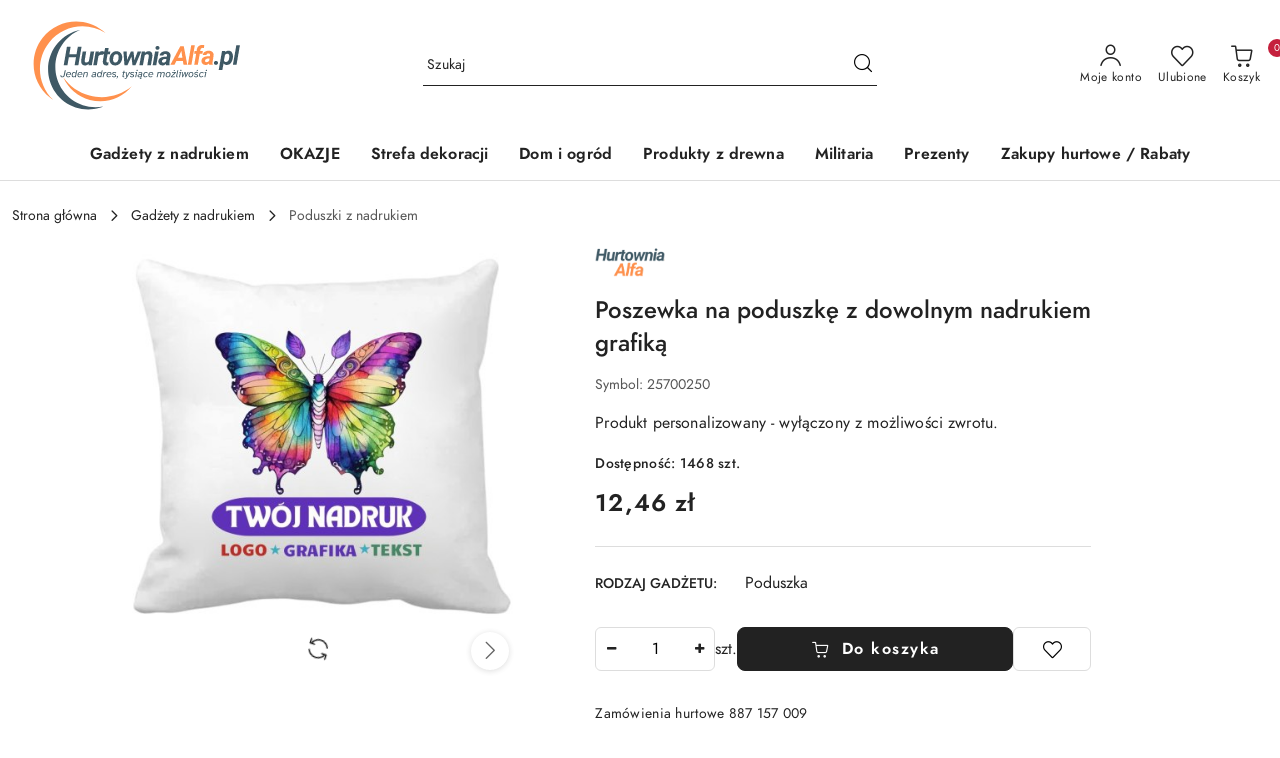

--- FILE ---
content_type: text/html; charset=utf-8
request_url: https://hurtowniaalfa.pl/POSZEWKA-NA-PODUSZKE-Z-DOWOLNYM-NADRUKIEM-GRAFIKA-p9544
body_size: 26489
content:
<!DOCTYPE html>
<html lang="pl" currency="PLN"  class=" ">
	<head>
		<meta http-equiv="Content-Type" content="text/html; charset=UTF-8" />
		<meta name="description" content="Poszewka na poduszkę z dowolnym nadrukiem grafiką POSZEWKA NA PODUSZKĘ BIAŁA Z TWOIM NADRUKIEM  UWAGA!Na tej aukcji sprzedawana jest sama poszewka na poduszkę o wymiarach 38x38cmWsad do takiej poszewki można zakupić na innej naszej aukcji. Poszewka wykona">
		<meta name="keywords" content="Sklep internetowy, produkty, najniższe ceny, tanio, solidnie, gwarancja, dobra jakość, florystyka, rękodzieło, bombki choinkowe, prezenty, kubki, poduszki, sublimacja, ozdobyalfa, dekoracjealfa, hurtowniaalfa, roweryalfa, komeyhome, garden-life, all-stuff">
					<meta name="generator" content="Sky-Shop">
						<meta name="author" content="HurtowniaAlfa.pl - działa na oprogramowaniu sklepów internetowych Sky-Shop.pl">
		<meta name="viewport" content="width=device-width, initial-scale=1.0">
		<meta name="skin_id" content="flex">
		<meta property="og:title" content="Poszewka na poduszkę z dowolnym nadrukiem grafiką &gt; ALFA">
		<meta property="og:description" content="Poszewka na poduszkę z dowolnym nadrukiem grafiką POSZEWKA NA PODUSZKĘ BIAŁA Z TWOIM NADRUKIEM  UWAGA!Na tej aukcji sprzedawana jest sama poszewka na poduszkę o wymiarach 38x38cmWsad do takiej poszewki można zakupić na innej naszej aukcji. Poszewka wykona">
					<meta property="og:image" content="https://hurtowniaalfa.pl/images/oj535/169000-170000/POSZEWKA-NA-PODUSZKE-Z-DOWOLNYM-NADRUKIEM-GRAFIKA-_%5B169146%5D_568.jpg">
			<meta property="og:image:type" content="image/jpeg">
			<meta property="og:image:width" content="568">
			<meta property="og:image:height" content="534">
			<link rel="image_src" href="https://hurtowniaalfa.pl/images/oj535/169000-170000/POSZEWKA-NA-PODUSZKE-Z-DOWOLNYM-NADRUKIEM-GRAFIKA-_%5B169146%5D_568.jpg">
							<link rel="shortcut icon" href="/upload/oj535/favicon.png">
									<link rel="next" href="https://hurtowniaalfa.pl/POSZEWKA-NA-PODUSZKE-Z-DOWOLNYM-NADRUKIEM-GRAFIKA-p9544/pa/2#scr">
							<link rel="canonical" href="https://hurtowniaalfa.pl/Poszewka-na-poduszke-z-dowolnym-nadrukiem-grafika-p9544">
						<title>Poszewka na poduszkę z dowolnym nadrukiem grafiką &gt; ALFA</title>
		<meta name="google-site-verification" content="">

				



<!-- edrone -->



	
        <script>
        const getCookie = (name) => {
            const pair = document.cookie.split('; ').find(x => x.startsWith(name+'='))
            if (pair) {
                return JSON.parse(pair.split('=')[1])
            }
        }

        const ccCookie = getCookie('cc_cookie')

        window.dataLayer = window.dataLayer || [];
        function gtag(){dataLayer.push(arguments);}

        gtag('consent', 'default', {
            'ad_storage': 'denied',
            'analytics_storage': 'denied',
            'ad_user_data': 'denied',
            'ad_personalization':  'denied',
            'security_storage': 'denied',
            'personalization_storage': 'denied',
            'functionality_storage': 'denied',
            wait_for_update: 500
        });

        // --- MICROSOFT ---
        window.uetq = window.uetq || [];
        window.uetq.push('consent', 'default', {
            'ad_storage': 'denied'
        });

        if (ccCookie) {
            gtag('consent', 'update', {
                'ad_storage': ccCookie.categories.includes('marketing') ? 'granted' : 'denied',
                'analytics_storage': ccCookie.categories.includes('analytics') ? 'granted' : 'denied',
                'ad_user_data': ccCookie.categories.includes('marketing') ? 'granted' : 'denied',
                'ad_personalization':  ccCookie.categories.includes('marketing') ? 'granted' : 'denied',
                'security_storage': 'granted',
                'personalization_storage': 'granted',
                'functionality_storage': 'granted'
            });

            // --- MICROSOFT ---
            window.uetq.push('consent', 'update', {
                'ad_storage': ccCookie.categories.includes('marketing') ? 'granted' : 'denied'
            });
        }

    </script>
        <script async src="https://www.googletagmanager.com/gtag/js?id=G-L6EB2SVGFY"></script>
    <script>
        window.dataLayer = window.dataLayer || [];
        function gtag(){dataLayer.push(arguments);}
        gtag('js', new Date());

        gtag('config', 'G-L6EB2SVGFY');
    </script>
	

	
<!-- Google Tag Manager -->
<script>(function(w,d,s,l,i){w[l]=w[l]||[];w[l].push({'gtm.start':
        new Date().getTime(),event:'gtm.js'});var f=d.getElementsByTagName(s)[0],
    j=d.createElement(s),dl=l!='dataLayer'?'&l='+l:'';j.async=true;j.src=
    'https://www.googletagmanager.com/gtm.js?id='+i+dl;f.parentNode.insertBefore(j,f);
})(window,document,'script','dataLayer','GTM-5VJV69FD');</script>
<!-- End Google Tag Manager -->

	<script>
		var GA_4_PRODUCTS_DATA =  [{"item_id":9544,"item_brand":"ALFA","item_category":"Poduszki z nadrukiem"}] ;
			</script>







	<script id="ceneo_opinie" type="text/plain" data-cookiecategory="marketing">(function(w,d,s,i,dl){w._ceneo = w._ceneo || function () {
		w._ceneo.e = w._ceneo.e || []; w._ceneo.e.push(arguments); };
		w._ceneo.e = w._ceneo.e || [];dl=dl===undefined?"dataLayer":dl;
		const f = d.getElementsByTagName(s)[0], j = d.createElement(s); j.defer = true;
		j.src = "https://ssl.ceneo.pl/ct/v5/script.js?accountGuid=" + i + "&t=" +
				Date.now() + (dl ? "&dl=" + dl : ''); f.parentNode.insertBefore(j, f);
	})(window, document, "script", "40084");</script>
		<script type="text/javascript">

			function imageLoaded(element, target = "prev") {
				let siblingElement;
				if (target === "prev") {
					siblingElement = element.previousElementSibling;
				} else if (target === "link") {
					siblingElement = element.parentElement.previousElementSibling;
				}
				if (siblingElement && (siblingElement.classList.contains("fa") || siblingElement.classList.contains("icon-refresh"))) {
					siblingElement.style.display = "none";
				}
			}
			</script>

        		<link rel="stylesheet" href="/view/new/scheme/public/_common/scss/libs/bootstrap5.min.css">
		<link rel="stylesheet"  href="/view/new/scheme/public/_common/scss/libs/angular-material.min.css">
		
		<link rel="stylesheet" href="/view/new/userContent/oj535/style.css?v=549">
		<!-- Global site tag (gtag.js) - Google Ads: 10900265142 -->
<script async src="https://www.googletagmanager.com/gtag/js?id=AW-10900265142"></script>
<script>
  window.dataLayer = window.dataLayer || [];
  function gtag(){dataLayer.push(arguments);}
  gtag('js', new Date());

  gtag('config', 'AW-10900265142');
</script>
		
		<script src="/view/new/scheme/public/_common/js/libs/promise/promise.min.js"></script>
		<script src="/view/new/scheme/public/_common/js/libs/jquery/jquery.min.js"></script>
		<script src="/view/new/scheme/public/_common/js/libs/angularjs/angularjs.min.js"></script>
	</head>
	<body 		  data-coupon-codes-active="1"
		  data-free-delivery-info-active="1"
		  data-generate-pdf-config="PRODUCT"
		  data-hide-price="0"
		  data-is-user-logged-id="0"
		  data-loyalty-points-active="0"
		  data-cart-simple-info-quantity="0"
		  data-cart-simple-info-price="0,00 zł"
		  data-base="PLN"
		  data-used="PLN|zł"
		  data-rates="'PLN':1"
		  data-decimal-hide="0"
		  data-decimal=","
		  data-thousand=" "
		   data-js-hash="f2f7b7e681"		  data-gtag-events="true" data-gtag-id="G-L6EB2SVGFY"		  		  class="		  		  		  		  "
		  		  		  		  		  data-hurt-price-type=""
		  data-hurt-price-text=""
		  		  data-tax="23"
	>
		<!-- Google Tag Manager (noscript) -->
<noscript><iframe src="https://www.googletagmanager.com/ns.html?id=GTM-5BMX735"
height="0" width="0" style="display:none;visibility:hidden"></iframe></noscript>
<!-- End Google Tag Manager (noscript) -->
		
					
<!-- Google Tag Manager (noscript) -->
<noscript>
    <iframe src="https://www.googletagmanager.com/ns.html?id=G-L6EB2SVGFY"
                  height="0" width="0" style="display:none;visibility:hidden"></iframe>
</noscript>
<!-- End Google Tag Manager (noscript) -->
		


<div id="aria-live" role="alert" aria-live="assertive" class="sr-only">&nbsp;</div>
<main class="skyshop-container" data-ng-app="SkyShopModule">
		
<div class="header_topbar_logo_search_basket-wrapper header_wrapper" data-ng-controller="CartCtrl" data-ng-init="init({type: 'QUICK_CART', turnOffSales: 0})">
        
<md-sidenav role="dialog" aria-modal="true" ng-cloak md-component-id="mobile-cart" class="md-sidenav-right position-fixed full-width-sidenav" sidenav-swipe>
    <md-content layout-padding="">
        <div class="dropdown dropdown-quick-cart">
            
<div data-ng-if="data.cartSelected || data.hidePrice" id="header_cart" class="header_cart">
    <!--googleoff: all-->

    <div class="header_cart_title d-flex align-items-center justify-content-between hidden-on-desktop">
        <span class="sky-f-body-bold">Koszyk (<span data-ng-bind="data.cartAmount">0</span>)</span>
        <button aria-label="Zamknij podgląd koszyka" class="border-0 bg-transparent d-flex" data-ng-keydown="closeMobileCart($event)" data-ng-click="closeMobileCart($event)"><span class="icon-close_24 icon-24 icon-600"></span></button>
    </div>

    <div data-ng-if="data.cartSelected.items.length" class="products-scroll" data-scrollbar>
        <ul class="products">
            <li aria-labelledby="prod-[{[$index]}]-name"
                    data-nosnippet data-ng-repeat="item in data.cartSelected.items track by item.id"
                data-ng-if="item.type !== 'GRATIS_PRODUCT'"
                class="product-tile justify-content-between d-flex align-items-start">

                <button class="d-flex flex-grow-1 border-0 bg-transparent text-decoration-children" data-ng-click="openProductPage(item.product)" data-ng-disabled="isApiPending">
                    <img class="product-image"
                         data-ng-srcset="[{[item.product.photo.url]}] 75w"
                         sizes="(max-width: 1200px) 75px, 100px"
                         data-ng-src="[{[item.product.photo.url]}]"
                         alt="[{[item.product.name]}]"
                         aria-hidden="true"/>
                    <div>
                        <h3 id="prod-[{[$index]}]-name"
                            class="product-name sky-f-small-regular text-start child-decoration">
                            <span aria-label="Produkt [{[$index+1]}]:"></span>
                            <span data-ng-bind="item.product.name"></span>
                        </h3>
                        <p class="product-total text-start">
                            <span class="sr-only">Ilość:</span>
                            <span data-ng-bind="item.quantity"></span>
                            <span aria-hidden="true">x</span>
                            <span class="sr-only">Cena jednostkowa:</span>
                            <span class="sky-f-small-bold text-lowercase" data-ng-bind-html="item.unitPriceSummary | priceFormat:''"></span>
                        </p>
                    </div>
                </button>
                <div>
                    <button aria-label="Usuń produkt z koszyka: [{[item.product.name]}]"
                            type="button"
                            class="d-flex border-0 bg-transparent p-0 m-2"
                            is-disabled="isApiPending"
                            remove-list-item
                            parent-selector-to-remove="'li'"
                            collapse-animation="true"
                            click="deleteCartItem(item.id)">
                        <span class="icon-close_circle_24 icon-18 cursor-pointer">
                        <span class="path1"></span>
                        <span class="path2"></span>
                    </span>
                    </button>

                </div>
            </li>
        </ul>
    </div>
    <div data-ng-if="!data.cartSelected.items.length"
         class="cart-empty d-flex justify-content-center align-items-center">
        <span class="sky-f-body-medium">Koszyk jest pusty</span>
    </div>
    
<section data-ng-if="cartFinalDiscountByFreeDelivery() || (data.cartFreeDelivery && data.cartFreeDelivery.status !== data.cartFreeDeliveryStatuses.NOT_AVAILABLE)" class="free_shipment sky-statement-green sky-rounded-4 sky-mb-1">
  <div data-ng-if="!cartFinalDiscountByFreeDelivery()  && data.cartFreeDelivery && data.cartFreeDelivery.missingAmount > 0">
    <p class="d-flex justify-content-center align-items-center mb-0 color-inherit">
      <span class="icon-truck icon-24 me-2"></span>
      <span class="core_addAriaLivePolite sky-f-caption-regular">
            Do bezpłatnej dostawy brakuje
        <span class="sky-f-caption-medium text-lowercase" data-ng-bind-html="data.cartFreeDelivery | priceFormat: ''">-,--</span>
        </span>
    </p>
  </div>
  <div data-ng-if="cartFinalDiscountByFreeDelivery() || data.cartFreeDelivery.missingAmount <= 0">
    <div class="cart-upper strong special free-delivery d-flex justify-content-center align-items-center">
      <span class="icon-truck icon-24 me-2 sky-text-green-dark"></span>
      <span class="core_addAriaLivePolite sky-f-caption-medium sky-text-green-dark text-uppercase">Darmowa dostawa!</span>
    </div>
  </div>
</section>    <div role="region" aria-labelledby="order_summary">
        <h3 id="order_summary" class="sr-only">Podsumowanie zamówienia</h3>
        <p class="d-flex justify-content-between color-inherit mb-0">
                <span class="sky-f-body-bold sky-letter-spacing-1per">Suma                 </span>
            <span data-ng-if="!data.hidePrice" class="price-color sky-f-body-bold sky-letter-spacing-1per"
                  data-ng-bind-html="data.cartSelected.priceSummary | priceFormat:'':true">0,00 zł</span>
            <span data-ng-if="data.hidePrice" class="sky-f-body-bold"></span>
        </p>
                <p class="quick-cart-products-actions__summary-discount-info mb-0" data-ng-if="data.cartSelected.priceSummary.final.gross != data.cartSelected.priceSummary.base.gross">
            <small>Cena uwzględnia rabaty</small>
        </p>
    </div>
    <div class="execute-order-container">
        <button type="button"
                data-ng-click="executeOrder($event)"
                data-ng-keydown="executeOrder($event)"
                class="btn btn-primary sky-f-body-bold d-block w-100">
            Realizuj zamówienie
        </button>
    </div>


    <!--googleon: all-->
</div>        </div>
    </md-content>
</md-sidenav>        <header class="header header_topbar_logo_search_basket " data-sticky="yes">
        

<div class="header_searchbar_panel d-flex align-items-top">
  <div class="container-xxl">
    <div class="container container-wrapper d-flex justify-content-center">
      
<form id="header_panel_searchbar" class="header_searchbar" method="GET" action="/category/#top">

    <div class="sky-input-group-material input-group">
        <input aria-label="Wyszukaj produkt"
               class="form-control sky-f-small-regular p-1 pb-0 pt-0 pe-4 "
               cy-data="headerSearch"
               type="search"
               name="q"
               value=""
               placeholder="Szukaj"
               autocomplete="off"
               product-per-page="5"
                       />
                <button type="submit" value="Szukaj" aria-label="Szukaj i przejdź do wyników wyszukiwania" class="p-1 pb-0 pt-0">
            <span class="icon-search_big icon-20"></span>
        </button>
    </div>
    </form>      <button aria-label="Zamknij wyszukiwarkę" id="toggleHeaderSearchbarPanel" type="button" class="close-searchbar ms-2 bg-transparent border-0">
        <span class="icon-close_28 icon-28"></span>
      </button>
    </div>
  </div>
</div>
<div class="container-xxl header_with_searchbar">
  <div class="container container-wrapper">
    <div class="header-components d-flex justify-content-between align-items-center">
      <div class="logo-wrapper d-flex hidden-on-desktop">
        <div class="d-flex align-items-center w-100">
          
<div class="hidden-on-desktop d-flex align-items-center mb-3 mt-3">
    <button aria-label="Otwórz menu główne" type="button" id="mobile-open-flex-menu" class="icon-hamburger_menu icon-23 sky-cursor-pointer border-0 bg-transparent p-0 icon-black"></button>

    <div id="mobile-flex-menu" class="flex_menu">
        <div class="flex_menu_title d-flex align-items-center justify-content-between hidden-on-desktop">
            <button aria-label="Powrót do poprzedniego poziomu menu" class="flex_back_button icon-arrow_left_32 icon-600 bg-transparent border-0 p-0 icon-black" ></button>
            <span class="sky-f-body-bold title">
                <span class="ms-3 me-3 logo">
                    
<!--PARAMETERS:
    COMPONENT_CLASS
    SRC
    ALT
    DEFAULT_ALT
-->

<a href="/" class=" header_mobile_menu_logo d-flex align-items-center">
    <img data-src-old-browser=""  src="/upload/oj535/logos/Hurtownia-250-x-108-px-.svg" alt=" HurtowniaAlfa.pl " />
</a>                </span>

            </span>
            <button id="mobile-flex-menu-close" type="button" aria-label="Zamknij menu główne" class="icon-close_24 icon-24 icon-600 mx-3 bg-transparent border-0 p-0 icon-black"></button>
        </div>
        <div class="categories-scroll scroll-content">
            <ul class="main-categories categories-level-1">
                
                                                
                
                                <li>
                    <a data-title="Gadżety z nadrukiem" href="https://hurtowniaalfa.pl/Personalizacja-c819" >
                        <span>Gadżety z nadrukiem</span>
                    </a>
                </li>
                                                                                
                
                                <li>
                    <a data-title="OKAZJE" href="/Gadzety-wg-okazji-c1278" >
                        <span>OKAZJE</span>
                    </a>
                </li>
                                                                                
                
                                <li>
                    <a data-title="Strefa dekoracji" href="https://hurtowniaalfa.pl/Florystyka-i-rekodzielo-c762" >
                        <span>Strefa dekoracji</span>
                    </a>
                </li>
                                                                                
                
                                <li>
                    <a data-title="Dom i ogród" href="https://hurtowniaalfa.pl/Dom-i-ogrod-c1238" >
                        <span>Dom i ogród</span>
                    </a>
                </li>
                                                                                
                
                                <li>
                    <a data-title="Produkty z drewna" href="https://hurtowniaalfa.pl/Drewno-c1259" >
                        <span>Produkty z drewna</span>
                    </a>
                </li>
                                                                                
                
                                <li>
                    <a data-title="Militaria" href="/Militaria-c1306" >
                        <span>Militaria</span>
                    </a>
                </li>
                                                                                
                
                                <li>
                    <a data-title="Prezenty" href="/Prezenty-c785" >
                        <span>Prezenty</span>
                    </a>
                </li>
                                                                                
                
                                                                                
                
                                                                                
                
                                                                                
                                <li>
                    <a data-title="Zakupy hurtowe / Rabaty" href="/news/n/494/Zakupy-hurtowe-Rabaty">
                    <span>Zakupy hurtowe / Rabaty</span>
                    </a>
                </li>
                
                                                            </ul>
        </div>

    </div>
</div>
          <div class="ms-3 me-3 flex-grow-1">
            
<!--PARAMETERS:
    COMPONENT_CLASS
    SRC
    ALT
    DEFAULT_ALT
-->

<a href="/" class="d-flex align-items-center">
    <img data-src-old-browser=""  src="/upload/oj535/logos/Hurtownia-250-x-108-px-.svg" alt=" HurtowniaAlfa.pl " />
</a>          </div>
        </div>

        
<!-- PARAMETERS:
     SEARCH_ICON_HIDDEN_ON_DESKTOP
     ICON_LABELS_HIDDEN_ON_DESKTOP

     HIDE_SEARCH
     HIDE_ACCOUNT
     HIDE_CART
     HIDE_MENU_ON_DESKTOP
     CART_SUFFIX_ID

 -->

<nav class=" hidden-on-desktop header_user_menu sky-navbar navbar navbar-expand-lg sky-mt-2-5 sky-mb-2-5 col justify-content-end">
    <ul class="navbar-nav d-flex flex-flow-nowrap align-items-center">
            <li class="nav-item
                hidden-on-desktop">
            <button aria-label="Otwórz wyszukiwarkę" id="toggleHeaderSearchbarPanel" type="button" class="nav-link d-flex flex-column align-items-center bg-transparent border-0">
                <span class="icon-search_big icon-24"></span>
                <span aria-hidden="true" class="sky-f-caption-regular text-nowrap hidden-on-mobile">Szukaj</span>            </button>
        </li>
    
    
                <li class="
                nav-item position-relative">
            <button type="button" aria-label="Liczba ulubionych produktów: 0" class="core_openStore nav-link d-flex flex-column align-items-center bg-transparent border-0">
                <span class="icon-favourite_outline icon-24"></span>
                <span class="sky-f-caption-regular hidden-on-mobile ">Ulubione</span>
                            </button>
        </li>
                                            <li class="
                                        nav-item quick-cart dropdown" >
                    <button
                            id="header-cart-button-mobile"
                            aria-label="Liczba produktów w koszyku: [{[data.cartAmount]}]"
                            aria-haspopup="true"
                            aria-expanded="false"
                            aria-controls="header-cart-menu-mobile"
                            class="nav-link cart-item dropdown-toggle d-flex flex-column align-items-center position-relative bg-transparent border-0"
                            type="button"
                            data-bs-toggle="dropdown"
                            data-ng-keydown="openMobileCart($event)"
                            data-ng-click="openMobileCart($event)" data-ng-mouseenter="loadMobileCart()">
                                    <span class="icon-shipping_bag icon-24"></span>
                                    <span class="sky-f-caption-regular text-nowrap hidden-on-mobile ">Koszyk</span>
                                    <span class="translate-middle sky-badge badge-cart-amount">
                                        <span data-ng-bind="data.cartAmount" class="sky-f-number-in-circle">0</span>
                                    </span>
                    </button>
                    <ul id="header-cart-menu-mobile"  class="dropdown-menu dropdown-quick-cart ">
                                                    <li ng-cloak data-ng-if="data.initCartAmount">
                                
<div data-ng-if="data.cartSelected || data.hidePrice" id="header_cart" class="header_cart">
    <!--googleoff: all-->

    <div class="header_cart_title d-flex align-items-center justify-content-between hidden-on-desktop">
        <span class="sky-f-body-bold">Koszyk (<span data-ng-bind="data.cartAmount">0</span>)</span>
        <button aria-label="Zamknij podgląd koszyka" class="border-0 bg-transparent d-flex" data-ng-keydown="closeMobileCart($event)" data-ng-click="closeMobileCart($event)"><span class="icon-close_24 icon-24 icon-600"></span></button>
    </div>

    <div data-ng-if="data.cartSelected.items.length" class="products-scroll" data-scrollbar>
        <ul class="products">
            <li aria-labelledby="prod-[{[$index]}]-name"
                    data-nosnippet data-ng-repeat="item in data.cartSelected.items track by item.id"
                data-ng-if="item.type !== 'GRATIS_PRODUCT'"
                class="product-tile justify-content-between d-flex align-items-start">

                <button class="d-flex flex-grow-1 border-0 bg-transparent text-decoration-children" data-ng-click="openProductPage(item.product)" data-ng-disabled="isApiPending">
                    <img class="product-image"
                         data-ng-srcset="[{[item.product.photo.url]}] 75w"
                         sizes="(max-width: 1200px) 75px, 100px"
                         data-ng-src="[{[item.product.photo.url]}]"
                         alt="[{[item.product.name]}]"
                         aria-hidden="true"/>
                    <div>
                        <h3 id="prod-[{[$index]}]-name"
                            class="product-name sky-f-small-regular text-start child-decoration">
                            <span aria-label="Produkt [{[$index+1]}]:"></span>
                            <span data-ng-bind="item.product.name"></span>
                        </h3>
                        <p class="product-total text-start">
                            <span class="sr-only">Ilość:</span>
                            <span data-ng-bind="item.quantity"></span>
                            <span aria-hidden="true">x</span>
                            <span class="sr-only">Cena jednostkowa:</span>
                            <span class="sky-f-small-bold text-lowercase" data-ng-bind-html="item.unitPriceSummary | priceFormat:''"></span>
                        </p>
                    </div>
                </button>
                <div>
                    <button aria-label="Usuń produkt z koszyka: [{[item.product.name]}]"
                            type="button"
                            class="d-flex border-0 bg-transparent p-0 m-2"
                            is-disabled="isApiPending"
                            remove-list-item
                            parent-selector-to-remove="'li'"
                            collapse-animation="true"
                            click="deleteCartItem(item.id)">
                        <span class="icon-close_circle_24 icon-18 cursor-pointer">
                        <span class="path1"></span>
                        <span class="path2"></span>
                    </span>
                    </button>

                </div>
            </li>
        </ul>
    </div>
    <div data-ng-if="!data.cartSelected.items.length"
         class="cart-empty d-flex justify-content-center align-items-center">
        <span class="sky-f-body-medium">Koszyk jest pusty</span>
    </div>
    
<section data-ng-if="cartFinalDiscountByFreeDelivery() || (data.cartFreeDelivery && data.cartFreeDelivery.status !== data.cartFreeDeliveryStatuses.NOT_AVAILABLE)" class="free_shipment sky-statement-green sky-rounded-4 sky-mb-1">
  <div data-ng-if="!cartFinalDiscountByFreeDelivery()  && data.cartFreeDelivery && data.cartFreeDelivery.missingAmount > 0">
    <p class="d-flex justify-content-center align-items-center mb-0 color-inherit">
      <span class="icon-truck icon-24 me-2"></span>
      <span class="core_addAriaLivePolite sky-f-caption-regular">
            Do bezpłatnej dostawy brakuje
        <span class="sky-f-caption-medium text-lowercase" data-ng-bind-html="data.cartFreeDelivery | priceFormat: ''">-,--</span>
        </span>
    </p>
  </div>
  <div data-ng-if="cartFinalDiscountByFreeDelivery() || data.cartFreeDelivery.missingAmount <= 0">
    <div class="cart-upper strong special free-delivery d-flex justify-content-center align-items-center">
      <span class="icon-truck icon-24 me-2 sky-text-green-dark"></span>
      <span class="core_addAriaLivePolite sky-f-caption-medium sky-text-green-dark text-uppercase">Darmowa dostawa!</span>
    </div>
  </div>
</section>    <div role="region" aria-labelledby="order_summary">
        <h3 id="order_summary" class="sr-only">Podsumowanie zamówienia</h3>
        <p class="d-flex justify-content-between color-inherit mb-0">
                <span class="sky-f-body-bold sky-letter-spacing-1per">Suma                 </span>
            <span data-ng-if="!data.hidePrice" class="price-color sky-f-body-bold sky-letter-spacing-1per"
                  data-ng-bind-html="data.cartSelected.priceSummary | priceFormat:'':true">0,00 zł</span>
            <span data-ng-if="data.hidePrice" class="sky-f-body-bold"></span>
        </p>
                <p class="quick-cart-products-actions__summary-discount-info mb-0" data-ng-if="data.cartSelected.priceSummary.final.gross != data.cartSelected.priceSummary.base.gross">
            <small>Cena uwzględnia rabaty</small>
        </p>
    </div>
    <div class="execute-order-container">
        <button type="button"
                data-ng-click="executeOrder($event)"
                data-ng-keydown="executeOrder($event)"
                class="btn btn-primary sky-f-body-bold d-block w-100">
            Realizuj zamówienie
        </button>
    </div>


    <!--googleon: all-->
</div>                            </li>
                                            </ul>
                </li>
                        </ul>
</nav>      </div>

      <div class="options-wrapper d-flex justify-content-between w-100 align-items-center">
        <div class="col logo-wrapper d-flex align-items-center hidden-on-mobile sky-me-2-5 sky-mt-2-5 sky-mb-2-5">
          
<!--PARAMETERS:
    COMPONENT_CLASS
    SRC
    ALT
    DEFAULT_ALT
-->

<a href="/" class="d-flex align-items-center">
    <img data-src-old-browser=""  src="/upload/oj535/logos/Hurtownia-250-x-108-px-.svg" alt=" HurtowniaAlfa.pl " />
</a>        </div>
        
<form id="header_main_searchbar" class="header_searchbar" method="GET" action="/category/#top">

    <div class="sky-input-group-material input-group">
        <input aria-label="Wyszukaj produkt"
               class="form-control sky-f-small-regular p-1 pb-0 pt-0 pe-4 "
               cy-data="headerSearch"
               type="search"
               name="q"
               value=""
               placeholder="Szukaj"
               autocomplete="off"
               product-per-page="5"
                       />
                <button type="submit" value="Szukaj" aria-label="Szukaj i przejdź do wyników wyszukiwania" class="p-1 pb-0 pt-0">
            <span class="icon-search_big icon-20"></span>
        </button>
    </div>
    </form>        <div class="col d-flex justify-content-end w-100">
          
<nav class="header_switchers sky-navbar navbar navbar-expand-lg sky-mt-2-5 sky-mb-2-5 col justify-content-end">

    </nav>

          
<!-- PARAMETERS:
     SEARCH_ICON_HIDDEN_ON_DESKTOP
     ICON_LABELS_HIDDEN_ON_DESKTOP

     HIDE_SEARCH
     HIDE_ACCOUNT
     HIDE_CART
     HIDE_MENU_ON_DESKTOP
     CART_SUFFIX_ID

 -->

<nav class="header_user_menu sky-navbar navbar navbar-expand-lg sky-mt-2-5 sky-mb-2-5 col justify-content-end">
    <ul class="navbar-nav d-flex flex-flow-nowrap align-items-center">
            <li class="nav-item
         hidden-on-mobile         hidden-on-desktop">
            <button aria-label="Otwórz wyszukiwarkę" id="toggleHeaderSearchbarPanel" type="button" class="nav-link d-flex flex-column align-items-center bg-transparent border-0">
                <span class="icon-search_big icon-24"></span>
                <span aria-hidden="true" class="sky-f-caption-regular text-nowrap hidden-on-mobile">Szukaj</span>            </button>
        </li>
    
            <li class="nav-item dropdown">
            <button
                    id="header-user-account-button"
                    aria-label="Moje konto"
                    aria-haspopup="true"
                    aria-expanded="false"
                    aria-controls="header-user-account-menu"
                    class="nav-link account-item dropdown-toggle d-flex flex-column align-items-center bg-transparent border-0"
                    type="button"
                    data-bs-toggle="dropdown">
                <span class="icon-user icon-24"></span>
                <span class="sky-f-caption-regular text-nowrap ">Moje konto</span>
                <span class="hidden-on-desktop icon-arrow_down_16 icon-16 icon-600"></span>
            </button>
            <ul id="header-user-account-menu" class="dropdown-menu">
                                    <li>
                        <a aria-label="Zaloguj się" class="dropdown-item d-flex" href="/login/">
                            <span class="sky-f-caption-regular">Zaloguj się</span>
                        </a>
                    </li>
                    <li>
                        <a aria-label="Zarejestruj się" class="dropdown-item d-flex" href="/register/">
                            <span class="sky-f-caption-regular">Zarejestruj się</span>
                        </a>
                    </li>
                                    <li>
                        <a aria-label="Dodaj zgłoszenie" class="dropdown-item d-flex" href="/ticket/add/" rel="nofollow">
                            <span class="sky-f-caption-regular">Dodaj zgłoszenie</span>
                        </a>
                    </li>

                                    <li>
                        <a aria-label="Zgody cookies" class="dropdown-item d-flex" data-cc="c-settings" href="#" rel="nofollow">
                            <span class="sky-f-caption-regular">Zgody cookies</span>
                        </a>
                    </li>
                
                            </ul>
        </li>
    
                <li class="
         hidden-on-mobile         nav-item position-relative">
            <button type="button" aria-label="Liczba ulubionych produktów: 0" class="core_openStore nav-link d-flex flex-column align-items-center bg-transparent border-0">
                <span class="icon-favourite_outline icon-24"></span>
                <span class="sky-f-caption-regular hidden-on-mobile ">Ulubione</span>
                            </button>
        </li>
                                            <li class="
                     hidden-on-mobile                     nav-item quick-cart dropdown" cy-data="headerCart">
                    <button
                            id="header-cart-button-desktop"
                            aria-label="Liczba produktów w koszyku: [{[data.cartAmount]}]"
                            aria-haspopup="true"
                            aria-expanded="false"
                            aria-controls="header-cart-menu-desktop"
                            class="nav-link cart-item dropdown-toggle d-flex flex-column align-items-center position-relative bg-transparent border-0"
                            type="button"
                            data-bs-toggle="dropdown"
                            data-ng-keydown="openMobileCart($event)"
                            data-ng-click="openMobileCart($event)" data-ng-mouseenter="loadMobileCart()">
                                    <span class="icon-shipping_bag icon-24"></span>
                                    <span class="sky-f-caption-regular text-nowrap hidden-on-mobile ">Koszyk</span>
                                    <span class="translate-middle sky-badge badge-cart-amount">
                                        <span data-ng-bind="data.cartAmount" class="sky-f-number-in-circle">0</span>
                                    </span>
                    </button>
                    <ul id="header-cart-menu-desktop"  class="dropdown-menu dropdown-quick-cart ">
                                                    <li ng-cloak data-ng-if="data.initCartAmount">
                                
<div data-ng-if="data.cartSelected || data.hidePrice" id="header_cart" class="header_cart">
    <!--googleoff: all-->

    <div class="header_cart_title d-flex align-items-center justify-content-between hidden-on-desktop">
        <span class="sky-f-body-bold">Koszyk (<span data-ng-bind="data.cartAmount">0</span>)</span>
        <button aria-label="Zamknij podgląd koszyka" class="border-0 bg-transparent d-flex" data-ng-keydown="closeMobileCart($event)" data-ng-click="closeMobileCart($event)"><span class="icon-close_24 icon-24 icon-600"></span></button>
    </div>

    <div data-ng-if="data.cartSelected.items.length" class="products-scroll" data-scrollbar>
        <ul class="products">
            <li aria-labelledby="prod-[{[$index]}]-name"
                    data-nosnippet data-ng-repeat="item in data.cartSelected.items track by item.id"
                data-ng-if="item.type !== 'GRATIS_PRODUCT'"
                class="product-tile justify-content-between d-flex align-items-start">

                <button class="d-flex flex-grow-1 border-0 bg-transparent text-decoration-children" data-ng-click="openProductPage(item.product)" data-ng-disabled="isApiPending">
                    <img class="product-image"
                         data-ng-srcset="[{[item.product.photo.url]}] 75w"
                         sizes="(max-width: 1200px) 75px, 100px"
                         data-ng-src="[{[item.product.photo.url]}]"
                         alt="[{[item.product.name]}]"
                         aria-hidden="true"/>
                    <div>
                        <h3 id="prod-[{[$index]}]-name"
                            class="product-name sky-f-small-regular text-start child-decoration">
                            <span aria-label="Produkt [{[$index+1]}]:"></span>
                            <span data-ng-bind="item.product.name"></span>
                        </h3>
                        <p class="product-total text-start">
                            <span class="sr-only">Ilość:</span>
                            <span data-ng-bind="item.quantity"></span>
                            <span aria-hidden="true">x</span>
                            <span class="sr-only">Cena jednostkowa:</span>
                            <span class="sky-f-small-bold text-lowercase" data-ng-bind-html="item.unitPriceSummary | priceFormat:''"></span>
                        </p>
                    </div>
                </button>
                <div>
                    <button aria-label="Usuń produkt z koszyka: [{[item.product.name]}]"
                            type="button"
                            class="d-flex border-0 bg-transparent p-0 m-2"
                            is-disabled="isApiPending"
                            remove-list-item
                            parent-selector-to-remove="'li'"
                            collapse-animation="true"
                            click="deleteCartItem(item.id)">
                        <span class="icon-close_circle_24 icon-18 cursor-pointer">
                        <span class="path1"></span>
                        <span class="path2"></span>
                    </span>
                    </button>

                </div>
            </li>
        </ul>
    </div>
    <div data-ng-if="!data.cartSelected.items.length"
         class="cart-empty d-flex justify-content-center align-items-center">
        <span class="sky-f-body-medium">Koszyk jest pusty</span>
    </div>
    
<section data-ng-if="cartFinalDiscountByFreeDelivery() || (data.cartFreeDelivery && data.cartFreeDelivery.status !== data.cartFreeDeliveryStatuses.NOT_AVAILABLE)" class="free_shipment sky-statement-green sky-rounded-4 sky-mb-1">
  <div data-ng-if="!cartFinalDiscountByFreeDelivery()  && data.cartFreeDelivery && data.cartFreeDelivery.missingAmount > 0">
    <p class="d-flex justify-content-center align-items-center mb-0 color-inherit">
      <span class="icon-truck icon-24 me-2"></span>
      <span class="core_addAriaLivePolite sky-f-caption-regular">
            Do bezpłatnej dostawy brakuje
        <span class="sky-f-caption-medium text-lowercase" data-ng-bind-html="data.cartFreeDelivery | priceFormat: ''">-,--</span>
        </span>
    </p>
  </div>
  <div data-ng-if="cartFinalDiscountByFreeDelivery() || data.cartFreeDelivery.missingAmount <= 0">
    <div class="cart-upper strong special free-delivery d-flex justify-content-center align-items-center">
      <span class="icon-truck icon-24 me-2 sky-text-green-dark"></span>
      <span class="core_addAriaLivePolite sky-f-caption-medium sky-text-green-dark text-uppercase">Darmowa dostawa!</span>
    </div>
  </div>
</section>    <div role="region" aria-labelledby="order_summary">
        <h3 id="order_summary" class="sr-only">Podsumowanie zamówienia</h3>
        <p class="d-flex justify-content-between color-inherit mb-0">
                <span class="sky-f-body-bold sky-letter-spacing-1per">Suma                 </span>
            <span data-ng-if="!data.hidePrice" class="price-color sky-f-body-bold sky-letter-spacing-1per"
                  data-ng-bind-html="data.cartSelected.priceSummary | priceFormat:'':true">0,00 zł</span>
            <span data-ng-if="data.hidePrice" class="sky-f-body-bold"></span>
        </p>
                <p class="quick-cart-products-actions__summary-discount-info mb-0" data-ng-if="data.cartSelected.priceSummary.final.gross != data.cartSelected.priceSummary.base.gross">
            <small>Cena uwzględnia rabaty</small>
        </p>
    </div>
    <div class="execute-order-container">
        <button type="button"
                data-ng-click="executeOrder($event)"
                data-ng-keydown="executeOrder($event)"
                class="btn btn-primary sky-f-body-bold d-block w-100">
            Realizuj zamówienie
        </button>
    </div>


    <!--googleon: all-->
</div>                            </li>
                                            </ul>
                </li>
                        </ul>
</nav>        </div>
      </div>
    </div>
  </div>
</div>
<nav class="hidden-on-mobile">
  
<!--PARAMETERS
    VERTICAL_MENU
    IS_STICKY
    BORDER_BOTTOM
-->
<nav id="header_main_menu" class="header_main_menu sky-navbar navbar navbar-expand-lg flex-grow-1 hidden-on-mobile d-flex justify-content-center header-bordered" >

    <div class="container-xxl">
            <div class="container container-wrapper">
                <div class="header_main_menu_wrapper d-flex align-items-stretch justify-content-center">
                    <ul aria-label="Menu główne" id="header_main_menu_list" class="navbar-nav d-flex flex-flow-nowrap">

                                                                                                
                        
                                                <li class="nav-item ">
                            <a aria-label="Gadżety z nadrukiem" class="nav-link nav-link-border d-flex align-items-center text-nowrap"
                               href="https://hurtowniaalfa.pl/Personalizacja-c819" >
                            <span class="sky-f-body-bold">
                Gadżety z nadrukiem
                </span>
                            </a>
                        </li>
                                                                                                                        
                        
                                                <li class="nav-item ">
                            <a aria-label="OKAZJE" class="nav-link nav-link-border d-flex align-items-center text-nowrap"
                               href="/Gadzety-wg-okazji-c1278" >
                            <span class="sky-f-body-bold">
                OKAZJE
                </span>
                            </a>
                        </li>
                                                                                                                        
                        
                                                <li class="nav-item ">
                            <a aria-label="Strefa dekoracji" class="nav-link nav-link-border d-flex align-items-center text-nowrap"
                               href="https://hurtowniaalfa.pl/Florystyka-i-rekodzielo-c762" >
                            <span class="sky-f-body-bold">
                Strefa dekoracji
                </span>
                            </a>
                        </li>
                                                                                                                        
                        
                                                <li class="nav-item ">
                            <a aria-label="Dom i ogród" class="nav-link nav-link-border d-flex align-items-center text-nowrap"
                               href="https://hurtowniaalfa.pl/Dom-i-ogrod-c1238" >
                            <span class="sky-f-body-bold">
                Dom i ogród
                </span>
                            </a>
                        </li>
                                                                                                                        
                        
                                                <li class="nav-item ">
                            <a aria-label="Produkty z drewna" class="nav-link nav-link-border d-flex align-items-center text-nowrap"
                               href="https://hurtowniaalfa.pl/Drewno-c1259" >
                            <span class="sky-f-body-bold">
                Produkty z drewna
                </span>
                            </a>
                        </li>
                                                                                                                        
                        
                                                <li class="nav-item ">
                            <a aria-label="Militaria" class="nav-link nav-link-border d-flex align-items-center text-nowrap"
                               href="/Militaria-c1306" >
                            <span class="sky-f-body-bold">
                Militaria
                </span>
                            </a>
                        </li>
                                                                                                                        
                        
                                                <li class="nav-item ">
                            <a aria-label="Prezenty" class="nav-link nav-link-border d-flex align-items-center text-nowrap"
                               href="/Prezenty-c785" >
                            <span class="sky-f-body-bold">
                Prezenty
                </span>
                            </a>
                        </li>
                                                                                                                        
                        
                                                                                                                        
                        
                                                                                                                        
                        
                                                                                                                        
                                                <li class="nav-item nav-item-link ">
                            <a aria-label="Zakupy hurtowe / Rabaty" class="nav-link nav-link-border d-flex align-items-center text-nowrap" href="/news/n/494/Zakupy-hurtowe-Rabaty">
                                <span></span>
                                <span class="sky-f-body-bold">
                                Zakupy hurtowe / Rabaty
                                </span>
                            </a>
                        </li>
                        
                                                                                                <li class="nav-item dropdown nav-item-hamburger-menu ">
                            <a role="button" aria-label="Pokaż więcej" class="nestedDropdown nav-hamburger-link nav-link dropdown-toggle d-flex align-items-center text-break sky-cursor-pointer" href="#" data-bs-toggle="dropdown">
                                <span class="icon-hamburger_menu icon-23"></span>
                            </a>
                            <ul id="header_main_menu_hidden_list" class="dropdown-menu position-absolute">
                            </ul>
                        </li>
                    </ul>
                </div>

            </div>
    </div>


</nav>
</nav>
<div id="header-sticky">
  <div class="header-sticky-container container-xxl">
    <div class="container-wrapper">
      
<div class="header-components hidden-on-mobile d-flex justify-content-between align-items-stretch">
  <div class="logo-wrapper d-flex align-items-center sky-me-2-5 sky-mt-2-5 sky-mb-2-5">
    
<!--PARAMETERS:
    COMPONENT_CLASS
    SRC
    ALT
    DEFAULT_ALT
-->

<a href="/" class="d-flex align-items-center">
    <img data-src-old-browser=""  src="/upload/oj535/logos/Hurtownia-250-x-108-px-.svg" alt=" HurtowniaAlfa.pl " />
</a>  </div>

  
<!--PARAMETERS
    VERTICAL_MENU
    IS_STICKY
    BORDER_BOTTOM
-->
<nav id="header_main_menu" class="header_main_menu sky-navbar navbar navbar-expand-lg flex-grow-1 hidden-on-mobile d-flex justify-content-center header-bordered" >

    <div class="container-xxl">
            <div class="container container-wrapper">
                <div class="header_main_menu_wrapper d-flex align-items-stretch justify-content-center">
                    <ul aria-label="Menu główne" id="header_main_menu_list" class="navbar-nav d-flex flex-flow-nowrap">

                                                                                                
                        
                                                <li class="nav-item ">
                            <a aria-label="Gadżety z nadrukiem" class="nav-link nav-link-border d-flex align-items-center text-nowrap"
                               href="https://hurtowniaalfa.pl/Personalizacja-c819" >
                            <span class="sky-f-body-bold">
                Gadżety z nadrukiem
                </span>
                            </a>
                        </li>
                                                                                                                        
                        
                                                <li class="nav-item ">
                            <a aria-label="OKAZJE" class="nav-link nav-link-border d-flex align-items-center text-nowrap"
                               href="/Gadzety-wg-okazji-c1278" >
                            <span class="sky-f-body-bold">
                OKAZJE
                </span>
                            </a>
                        </li>
                                                                                                                        
                        
                                                <li class="nav-item ">
                            <a aria-label="Strefa dekoracji" class="nav-link nav-link-border d-flex align-items-center text-nowrap"
                               href="https://hurtowniaalfa.pl/Florystyka-i-rekodzielo-c762" >
                            <span class="sky-f-body-bold">
                Strefa dekoracji
                </span>
                            </a>
                        </li>
                                                                                                                        
                        
                                                <li class="nav-item ">
                            <a aria-label="Dom i ogród" class="nav-link nav-link-border d-flex align-items-center text-nowrap"
                               href="https://hurtowniaalfa.pl/Dom-i-ogrod-c1238" >
                            <span class="sky-f-body-bold">
                Dom i ogród
                </span>
                            </a>
                        </li>
                                                                                                                        
                        
                                                <li class="nav-item ">
                            <a aria-label="Produkty z drewna" class="nav-link nav-link-border d-flex align-items-center text-nowrap"
                               href="https://hurtowniaalfa.pl/Drewno-c1259" >
                            <span class="sky-f-body-bold">
                Produkty z drewna
                </span>
                            </a>
                        </li>
                                                                                                                        
                        
                                                <li class="nav-item ">
                            <a aria-label="Militaria" class="nav-link nav-link-border d-flex align-items-center text-nowrap"
                               href="/Militaria-c1306" >
                            <span class="sky-f-body-bold">
                Militaria
                </span>
                            </a>
                        </li>
                                                                                                                        
                        
                                                <li class="nav-item ">
                            <a aria-label="Prezenty" class="nav-link nav-link-border d-flex align-items-center text-nowrap"
                               href="/Prezenty-c785" >
                            <span class="sky-f-body-bold">
                Prezenty
                </span>
                            </a>
                        </li>
                                                                                                                        
                        
                                                                                                                        
                        
                                                                                                                        
                        
                                                                                                                        
                                                <li class="nav-item nav-item-link ">
                            <a aria-label="Zakupy hurtowe / Rabaty" class="nav-link nav-link-border d-flex align-items-center text-nowrap" href="/news/n/494/Zakupy-hurtowe-Rabaty">
                                <span></span>
                                <span class="sky-f-body-bold">
                                Zakupy hurtowe / Rabaty
                                </span>
                            </a>
                        </li>
                        
                                                                                                <li class="nav-item dropdown nav-item-hamburger-menu ">
                            <a role="button" aria-label="Pokaż więcej" class="nestedDropdown nav-hamburger-link nav-link dropdown-toggle d-flex align-items-center text-break sky-cursor-pointer" href="#" data-bs-toggle="dropdown">
                                <span class="icon-hamburger_menu icon-23"></span>
                            </a>
                            <ul id="header_main_menu_hidden_list" class="dropdown-menu position-absolute">
                            </ul>
                        </li>
                    </ul>
                </div>

            </div>
    </div>


</nav>
  <div class="d-flex align-items-center">
    
<nav class="header_switchers sky-navbar navbar navbar-expand-lg sky-mt-2-5 sky-mb-2-5 col ">

    </nav>

    
<!-- PARAMETERS:
     SEARCH_ICON_HIDDEN_ON_DESKTOP
     ICON_LABELS_HIDDEN_ON_DESKTOP

     HIDE_SEARCH
     HIDE_ACCOUNT
     HIDE_CART
     HIDE_MENU_ON_DESKTOP
     CART_SUFFIX_ID

 -->

<nav class="header_user_menu sky-navbar navbar navbar-expand-lg sky-mt-2-5 sky-mb-2-5 col justify-content-end">
    <ul class="navbar-nav d-flex flex-flow-nowrap align-items-center">
            <li class="nav-item
         hidden-on-mobile         ">
            <button aria-label="Otwórz wyszukiwarkę" id="toggleHeaderSearchbarPanel" type="button" class="nav-link d-flex flex-column align-items-center bg-transparent border-0">
                <span class="icon-search_big icon-24"></span>
                            </button>
        </li>
    
            <li class="nav-item dropdown">
            <button
                    id="header-user-account-button"
                    aria-label="Moje konto"
                    aria-haspopup="true"
                    aria-expanded="false"
                    aria-controls="header-user-account-menu"
                    class="nav-link account-item dropdown-toggle d-flex flex-column align-items-center bg-transparent border-0"
                    type="button"
                    data-bs-toggle="dropdown">
                <span class="icon-user icon-24"></span>
                <span class="sky-f-caption-regular text-nowrap hidden-on-desktop">Moje konto</span>
                <span class="hidden-on-desktop icon-arrow_down_16 icon-16 icon-600"></span>
            </button>
            <ul id="header-user-account-menu" class="dropdown-menu">
                                    <li>
                        <a aria-label="Zaloguj się" class="dropdown-item d-flex" href="/login/">
                            <span class="sky-f-caption-regular">Zaloguj się</span>
                        </a>
                    </li>
                    <li>
                        <a aria-label="Zarejestruj się" class="dropdown-item d-flex" href="/register/">
                            <span class="sky-f-caption-regular">Zarejestruj się</span>
                        </a>
                    </li>
                                    <li>
                        <a aria-label="Dodaj zgłoszenie" class="dropdown-item d-flex" href="/ticket/add/" rel="nofollow">
                            <span class="sky-f-caption-regular">Dodaj zgłoszenie</span>
                        </a>
                    </li>

                                    <li>
                        <a aria-label="Zgody cookies" class="dropdown-item d-flex" data-cc="c-settings" href="#" rel="nofollow">
                            <span class="sky-f-caption-regular">Zgody cookies</span>
                        </a>
                    </li>
                
                            </ul>
        </li>
    
                <li class="
         hidden-on-mobile         nav-item position-relative">
            <button type="button" aria-label="Liczba ulubionych produktów: 0" class="core_openStore nav-link d-flex flex-column align-items-center bg-transparent border-0">
                <span class="icon-favourite_outline icon-24"></span>
                <span class="sky-f-caption-regular hidden-on-mobile hidden-on-desktop">Ulubione</span>
                            </button>
        </li>
                                            <li class="
                     hidden-on-mobile                     nav-item quick-cart dropdown" >
                    <button
                            id="header-cart-button-sticky"
                            aria-label="Liczba produktów w koszyku: [{[data.cartAmount]}]"
                            aria-haspopup="true"
                            aria-expanded="false"
                            aria-controls="header-cart-menu-sticky"
                            class="nav-link cart-item dropdown-toggle d-flex flex-column align-items-center position-relative bg-transparent border-0"
                            type="button"
                            data-bs-toggle="dropdown"
                            data-ng-keydown="openMobileCart($event)"
                            data-ng-click="openMobileCart($event)" data-ng-mouseenter="loadMobileCart()">
                                    <span class="icon-shipping_bag icon-24"></span>
                                    <span class="sky-f-caption-regular text-nowrap hidden-on-mobile hidden-on-desktop">Koszyk</span>
                                    <span class="translate-middle sky-badge badge-cart-amount">
                                        <span data-ng-bind="data.cartAmount" class="sky-f-number-in-circle">0</span>
                                    </span>
                    </button>
                    <ul id="header-cart-menu-sticky"  class="dropdown-menu dropdown-quick-cart ">
                                                    <li ng-cloak data-ng-if="data.initCartAmount">
                                
<div data-ng-if="data.cartSelected || data.hidePrice" id="header_cart" class="header_cart">
    <!--googleoff: all-->

    <div class="header_cart_title d-flex align-items-center justify-content-between hidden-on-desktop">
        <span class="sky-f-body-bold">Koszyk (<span data-ng-bind="data.cartAmount">0</span>)</span>
        <button aria-label="Zamknij podgląd koszyka" class="border-0 bg-transparent d-flex" data-ng-keydown="closeMobileCart($event)" data-ng-click="closeMobileCart($event)"><span class="icon-close_24 icon-24 icon-600"></span></button>
    </div>

    <div data-ng-if="data.cartSelected.items.length" class="products-scroll" data-scrollbar>
        <ul class="products">
            <li aria-labelledby="prod-[{[$index]}]-name"
                    data-nosnippet data-ng-repeat="item in data.cartSelected.items track by item.id"
                data-ng-if="item.type !== 'GRATIS_PRODUCT'"
                class="product-tile justify-content-between d-flex align-items-start">

                <button class="d-flex flex-grow-1 border-0 bg-transparent text-decoration-children" data-ng-click="openProductPage(item.product)" data-ng-disabled="isApiPending">
                    <img class="product-image"
                         data-ng-srcset="[{[item.product.photo.url]}] 75w"
                         sizes="(max-width: 1200px) 75px, 100px"
                         data-ng-src="[{[item.product.photo.url]}]"
                         alt="[{[item.product.name]}]"
                         aria-hidden="true"/>
                    <div>
                        <h3 id="prod-[{[$index]}]-name"
                            class="product-name sky-f-small-regular text-start child-decoration">
                            <span aria-label="Produkt [{[$index+1]}]:"></span>
                            <span data-ng-bind="item.product.name"></span>
                        </h3>
                        <p class="product-total text-start">
                            <span class="sr-only">Ilość:</span>
                            <span data-ng-bind="item.quantity"></span>
                            <span aria-hidden="true">x</span>
                            <span class="sr-only">Cena jednostkowa:</span>
                            <span class="sky-f-small-bold text-lowercase" data-ng-bind-html="item.unitPriceSummary | priceFormat:''"></span>
                        </p>
                    </div>
                </button>
                <div>
                    <button aria-label="Usuń produkt z koszyka: [{[item.product.name]}]"
                            type="button"
                            class="d-flex border-0 bg-transparent p-0 m-2"
                            is-disabled="isApiPending"
                            remove-list-item
                            parent-selector-to-remove="'li'"
                            collapse-animation="true"
                            click="deleteCartItem(item.id)">
                        <span class="icon-close_circle_24 icon-18 cursor-pointer">
                        <span class="path1"></span>
                        <span class="path2"></span>
                    </span>
                    </button>

                </div>
            </li>
        </ul>
    </div>
    <div data-ng-if="!data.cartSelected.items.length"
         class="cart-empty d-flex justify-content-center align-items-center">
        <span class="sky-f-body-medium">Koszyk jest pusty</span>
    </div>
    
<section data-ng-if="cartFinalDiscountByFreeDelivery() || (data.cartFreeDelivery && data.cartFreeDelivery.status !== data.cartFreeDeliveryStatuses.NOT_AVAILABLE)" class="free_shipment sky-statement-green sky-rounded-4 sky-mb-1">
  <div data-ng-if="!cartFinalDiscountByFreeDelivery()  && data.cartFreeDelivery && data.cartFreeDelivery.missingAmount > 0">
    <p class="d-flex justify-content-center align-items-center mb-0 color-inherit">
      <span class="icon-truck icon-24 me-2"></span>
      <span class="core_addAriaLivePolite sky-f-caption-regular">
            Do bezpłatnej dostawy brakuje
        <span class="sky-f-caption-medium text-lowercase" data-ng-bind-html="data.cartFreeDelivery | priceFormat: ''">-,--</span>
        </span>
    </p>
  </div>
  <div data-ng-if="cartFinalDiscountByFreeDelivery() || data.cartFreeDelivery.missingAmount <= 0">
    <div class="cart-upper strong special free-delivery d-flex justify-content-center align-items-center">
      <span class="icon-truck icon-24 me-2 sky-text-green-dark"></span>
      <span class="core_addAriaLivePolite sky-f-caption-medium sky-text-green-dark text-uppercase">Darmowa dostawa!</span>
    </div>
  </div>
</section>    <div role="region" aria-labelledby="order_summary">
        <h3 id="order_summary" class="sr-only">Podsumowanie zamówienia</h3>
        <p class="d-flex justify-content-between color-inherit mb-0">
                <span class="sky-f-body-bold sky-letter-spacing-1per">Suma                 </span>
            <span data-ng-if="!data.hidePrice" class="price-color sky-f-body-bold sky-letter-spacing-1per"
                  data-ng-bind-html="data.cartSelected.priceSummary | priceFormat:'':true">0,00 zł</span>
            <span data-ng-if="data.hidePrice" class="sky-f-body-bold"></span>
        </p>
                <p class="quick-cart-products-actions__summary-discount-info mb-0" data-ng-if="data.cartSelected.priceSummary.final.gross != data.cartSelected.priceSummary.base.gross">
            <small>Cena uwzględnia rabaty</small>
        </p>
    </div>
    <div class="execute-order-container">
        <button type="button"
                data-ng-click="executeOrder($event)"
                data-ng-keydown="executeOrder($event)"
                class="btn btn-primary sky-f-body-bold d-block w-100">
            Realizuj zamówienie
        </button>
    </div>


    <!--googleon: all-->
</div>                            </li>
                                            </ul>
                </li>
                        </ul>
</nav>  </div>
</div>    </div>
  </div>
</div>
    </header>
</div>		
<section class="breadcrumbs hidden-on-mobile breadcrumbs_photo">
    <div class="container-xxl">
        <div class="container container-wrapper ">
        
<ul class="d-flex">
        <li class="d-flex">
        <a class="link-unstyle"  href="/" >
            <span class="d-flex align-items-center">Strona główna</span>
        </a>
        <i class="icon-arrow_right_32"></i>
    </li>
        <li class="d-flex">
        <a class="link-unstyle"  href="/Gadzety-z-nadrukiem-c819" >
            <span class="d-flex align-items-center">Gadżety z nadrukiem</span>
        </a>
        <i class="icon-arrow_right_32"></i>
    </li>
        <li class="d-flex">
        <a class="link-unstyle"  href="/Poduszki-z-nadrukiem-c1205" >
            <span class="d-flex align-items-center">Poduszki z nadrukiem</span>
        </a>
        <i class="icon-arrow_right_32"></i>
    </li>
    </ul>        </div>
    </div>
    
<script type="application/ld+json">
  {
    "@context": "http://schema.org",
    "@type": "BreadcrumbList",
    "itemListElement": [
            {
        "@type": "ListItem",
        "position": 1,
        "item": {
          "@id": "/",
          "name": "Strona główna"
        }
      }
                  ,{
        "@type": "ListItem",
        "position": 2,
        "item": {
          "@id": "/Gadzety-z-nadrukiem-c819",
          "name": "Gadżety z nadrukiem"
        }
      }
                  ,{
        "@type": "ListItem",
        "position": 3,
        "item": {
          "@id": "/Poduszki-z-nadrukiem-c1205",
          "name": "Poduszki z nadrukiem"
        }
      }
                ]
  }
</script>

</section>
		
<section class="product_card product-card left_category sky-mb-4">
    <div class="container-xxl core_loadCard">
        <div class="container container-wrapper ">
            <div class="row justify-content-center">
                <div class="col-md-6 col-lg-4">
                    
<!--PARAMETERS : GRID_GALLERY-->

<section class="product-gallery">

    <div class="main-gallery  ">
        <span class="icon-refresh spinner icon-26 sky-text-black-primary"></span>
                
<!--PARAMETERS : PRODUCT_CARD_STATUS_VIEW,
                 DISCOUNT_SHOW-->

<div class="product-status d-inline-flex flex-column
     ">
                    </div>        
        <div class="product-card-gallery-wrapper single-img-carousel d-flex flex-wrap">
                        <figure aria-label="Zdjęcie 1 z 7. Nazwa zdjęcia: Poszewka na poduszkę z dowolnym nadrukiem grafiką." class="product-card-img sky-border-radius-regular" data-start-index="1">
                <img data-zoom-image="/images/oj535/169000-170000/POSZEWKA-NA-PODUSZKE-Z-DOWOLNYM-NADRUKIEM-GRAFIKA-_%5B169146%5D_1200.jpg"
                     class="sky-border-radius-regular mousetrap horizontal"
                     srcset="/images/oj535/169000-170000/POSZEWKA-NA-PODUSZKE-Z-DOWOLNYM-NADRUKIEM-GRAFIKA-_%5B169146%5D_480.jpg 480w, /images/oj535/169000-170000/POSZEWKA-NA-PODUSZKE-Z-DOWOLNYM-NADRUKIEM-GRAFIKA-_%5B169146%5D_780.jpg 780w"
                     sizes="(max-width: 767px) 780px, 480px"
                     alt="Poszewka na poduszkę z dowolnym nadrukiem grafiką" title="Poszewka na poduszkę z dowolnym nadrukiem grafiką"
                     src="/images/oj535/169000-170000/POSZEWKA-NA-PODUSZKE-Z-DOWOLNYM-NADRUKIEM-GRAFIKA-_%5B169146%5D_480.jpg"/>
            </figure>
                        <figure aria-label="Zdjęcie 2 z 7. Nazwa zdjęcia: Poszewka na poduszkę z dowolnym nadrukiem grafiką." class="product-card-img sky-border-radius-regular" data-start-index="2">
                <img data-zoom-image="/images/oj535/169000-170000/POSZEWKA-NA-PODUSZKE-Z-DOWOLNYM-NADRUKIEM-GRAFIKA-_%5B169147%5D_1200.jpg"
                     class="sky-border-radius-regular mousetrap horizontal"
                     srcset="/images/oj535/169000-170000/POSZEWKA-NA-PODUSZKE-Z-DOWOLNYM-NADRUKIEM-GRAFIKA-_%5B169147%5D_480.jpg 480w, /images/oj535/169000-170000/POSZEWKA-NA-PODUSZKE-Z-DOWOLNYM-NADRUKIEM-GRAFIKA-_%5B169147%5D_780.jpg 780w"
                     sizes="(max-width: 767px) 780px, 480px"
                     alt="Poszewka na poduszkę z dowolnym nadrukiem grafiką" title="Poszewka na poduszkę z dowolnym nadrukiem grafiką"
                     src="/images/oj535/169000-170000/POSZEWKA-NA-PODUSZKE-Z-DOWOLNYM-NADRUKIEM-GRAFIKA-_%5B169147%5D_480.jpg"/>
            </figure>
                        <figure aria-label="Zdjęcie 3 z 7. Nazwa zdjęcia: Poszewka na poduszkę z dowolnym nadrukiem grafiką." class="product-card-img sky-border-radius-regular" data-start-index="3">
                <img data-zoom-image="/images/oj535/169000-170000/POSZEWKA-NA-PODUSZKE-Z-DOWOLNYM-NADRUKIEM-GRAFIKA-_%5B169148%5D_1200.jpg"
                     class="sky-border-radius-regular mousetrap vertical"
                     srcset="/images/oj535/169000-170000/POSZEWKA-NA-PODUSZKE-Z-DOWOLNYM-NADRUKIEM-GRAFIKA-_%5B169148%5D_480.jpg 480w, /images/oj535/169000-170000/POSZEWKA-NA-PODUSZKE-Z-DOWOLNYM-NADRUKIEM-GRAFIKA-_%5B169148%5D_780.jpg 780w"
                     sizes="(max-width: 767px) 780px, 480px"
                     alt="Poszewka na poduszkę z dowolnym nadrukiem grafiką" title="Poszewka na poduszkę z dowolnym nadrukiem grafiką"
                     src="/images/oj535/169000-170000/POSZEWKA-NA-PODUSZKE-Z-DOWOLNYM-NADRUKIEM-GRAFIKA-_%5B169148%5D_480.jpg"/>
            </figure>
                        <figure aria-label="Zdjęcie 4 z 7. Nazwa zdjęcia: Poszewka na poduszkę z dowolnym nadrukiem grafiką." class="product-card-img sky-border-radius-regular" data-start-index="4">
                <img data-zoom-image="/images/oj535/169000-170000/POSZEWKA-NA-PODUSZKE-Z-DOWOLNYM-NADRUKIEM-GRAFIKA-_%5B169149%5D_1200.jpg"
                     class="sky-border-radius-regular mousetrap vertical"
                     srcset="/images/oj535/169000-170000/POSZEWKA-NA-PODUSZKE-Z-DOWOLNYM-NADRUKIEM-GRAFIKA-_%5B169149%5D_480.jpg 480w, /images/oj535/169000-170000/POSZEWKA-NA-PODUSZKE-Z-DOWOLNYM-NADRUKIEM-GRAFIKA-_%5B169149%5D_780.jpg 780w"
                     sizes="(max-width: 767px) 780px, 480px"
                     alt="Poszewka na poduszkę z dowolnym nadrukiem grafiką" title="Poszewka na poduszkę z dowolnym nadrukiem grafiką"
                     src="/images/oj535/169000-170000/POSZEWKA-NA-PODUSZKE-Z-DOWOLNYM-NADRUKIEM-GRAFIKA-_%5B169149%5D_480.jpg"/>
            </figure>
                        <figure aria-label="Zdjęcie 5 z 7. Nazwa zdjęcia: Poszewka na poduszkę z dowolnym nadrukiem grafiką." class="product-card-img sky-border-radius-regular" data-start-index="5">
                <img data-zoom-image="/images/oj535/169000-170000/POSZEWKA-NA-PODUSZKE-Z-DOWOLNYM-NADRUKIEM-GRAFIKA-_%5B169150%5D_1200.jpg"
                     class="sky-border-radius-regular mousetrap horizontal"
                     srcset="/images/oj535/169000-170000/POSZEWKA-NA-PODUSZKE-Z-DOWOLNYM-NADRUKIEM-GRAFIKA-_%5B169150%5D_480.jpg 480w, /images/oj535/169000-170000/POSZEWKA-NA-PODUSZKE-Z-DOWOLNYM-NADRUKIEM-GRAFIKA-_%5B169150%5D_780.jpg 780w"
                     sizes="(max-width: 767px) 780px, 480px"
                     alt="Poszewka na poduszkę z dowolnym nadrukiem grafiką" title="Poszewka na poduszkę z dowolnym nadrukiem grafiką"
                     src="/images/oj535/169000-170000/POSZEWKA-NA-PODUSZKE-Z-DOWOLNYM-NADRUKIEM-GRAFIKA-_%5B169150%5D_480.jpg"/>
            </figure>
                        <figure aria-label="Zdjęcie 6 z 7. Nazwa zdjęcia: Poszewka na poduszkę z dowolnym nadrukiem grafiką." class="product-card-img sky-border-radius-regular" data-start-index="6">
                <img data-zoom-image="/images/oj535/169000-170000/POSZEWKA-NA-PODUSZKE-Z-DOWOLNYM-NADRUKIEM-GRAFIKA-_%5B169151%5D_1200.jpg"
                     class="sky-border-radius-regular mousetrap horizontal"
                     srcset="/images/oj535/169000-170000/POSZEWKA-NA-PODUSZKE-Z-DOWOLNYM-NADRUKIEM-GRAFIKA-_%5B169151%5D_480.jpg 480w, /images/oj535/169000-170000/POSZEWKA-NA-PODUSZKE-Z-DOWOLNYM-NADRUKIEM-GRAFIKA-_%5B169151%5D_780.jpg 780w"
                     sizes="(max-width: 767px) 780px, 480px"
                     alt="Poszewka na poduszkę z dowolnym nadrukiem grafiką" title="Poszewka na poduszkę z dowolnym nadrukiem grafiką"
                     src="/images/oj535/169000-170000/POSZEWKA-NA-PODUSZKE-Z-DOWOLNYM-NADRUKIEM-GRAFIKA-_%5B169151%5D_480.jpg"/>
            </figure>
                        <figure aria-label="Zdjęcie 7 z 7. Nazwa zdjęcia: Poszewka na poduszkę z dowolnym nadrukiem grafiką." class="product-card-img sky-border-radius-regular" data-start-index="7">
                <img data-zoom-image="/images/oj535/169000-170000/POSZEWKA-NA-PODUSZKE-Z-DOWOLNYM-NADRUKIEM-GRAFIKA-_%5B169152%5D_1200.jpg"
                     class="sky-border-radius-regular mousetrap horizontal"
                     srcset="/images/oj535/169000-170000/POSZEWKA-NA-PODUSZKE-Z-DOWOLNYM-NADRUKIEM-GRAFIKA-_%5B169152%5D_480.jpg 480w, /images/oj535/169000-170000/POSZEWKA-NA-PODUSZKE-Z-DOWOLNYM-NADRUKIEM-GRAFIKA-_%5B169152%5D_780.jpg 780w"
                     sizes="(max-width: 767px) 780px, 480px"
                     alt="Poszewka na poduszkę z dowolnym nadrukiem grafiką" title="Poszewka na poduszkę z dowolnym nadrukiem grafiką"
                     src="/images/oj535/169000-170000/POSZEWKA-NA-PODUSZKE-Z-DOWOLNYM-NADRUKIEM-GRAFIKA-_%5B169152%5D_480.jpg"/>
            </figure>
                    </div>
    </div>
    <div class="horizontal-gallery ">
        <div class="product-card-horizontal-gallery-wrapper horizontal-img-carousel d-flex flex-wrap">
                        <figure aria-label="Zdjęcie 1 z 7. Nazwa zdjęcia: Poszewka na poduszkę z dowolnym nadrukiem grafiką." class="product-card-img horizontal" data-start-index="1" data-id="169146" tabindex="0" >
                <img data-zoom-image="/images/oj535/169000-170000/POSZEWKA-NA-PODUSZKE-Z-DOWOLNYM-NADRUKIEM-GRAFIKA-_%5B169146%5D_1200.jpg"
                     class="sky-border-radius-regular horizontal"
                     srcset="/images/oj535/169000-170000/POSZEWKA-NA-PODUSZKE-Z-DOWOLNYM-NADRUKIEM-GRAFIKA-_%5B169146%5D_480.jpg 480w, /images/oj535/169000-170000/POSZEWKA-NA-PODUSZKE-Z-DOWOLNYM-NADRUKIEM-GRAFIKA-_%5B169146%5D_780.jpg 780w"
                     sizes="(max-width: 767px) 780px, 480px"
                     src="/images/oj535/169000-170000/POSZEWKA-NA-PODUSZKE-Z-DOWOLNYM-NADRUKIEM-GRAFIKA-_%5B169146%5D_480.jpg"
                     alt="Poszewka na poduszkę z dowolnym nadrukiem grafiką" title="Poszewka na poduszkę z dowolnym nadrukiem grafiką"/>
            </figure>
                        <figure aria-label="Zdjęcie 2 z 7. Nazwa zdjęcia: Poszewka na poduszkę z dowolnym nadrukiem grafiką." class="product-card-img horizontal" data-start-index="2" data-id="169147" tabindex="0" >
                <img data-zoom-image="/images/oj535/169000-170000/POSZEWKA-NA-PODUSZKE-Z-DOWOLNYM-NADRUKIEM-GRAFIKA-_%5B169147%5D_1200.jpg"
                     class="sky-border-radius-regular horizontal"
                     srcset="/images/oj535/169000-170000/POSZEWKA-NA-PODUSZKE-Z-DOWOLNYM-NADRUKIEM-GRAFIKA-_%5B169147%5D_480.jpg 480w, /images/oj535/169000-170000/POSZEWKA-NA-PODUSZKE-Z-DOWOLNYM-NADRUKIEM-GRAFIKA-_%5B169147%5D_780.jpg 780w"
                     sizes="(max-width: 767px) 780px, 480px"
                     src="/images/oj535/169000-170000/POSZEWKA-NA-PODUSZKE-Z-DOWOLNYM-NADRUKIEM-GRAFIKA-_%5B169147%5D_480.jpg"
                     alt="Poszewka na poduszkę z dowolnym nadrukiem grafiką" title="Poszewka na poduszkę z dowolnym nadrukiem grafiką"/>
            </figure>
                        <figure aria-label="Zdjęcie 3 z 7. Nazwa zdjęcia: Poszewka na poduszkę z dowolnym nadrukiem grafiką." class="product-card-img horizontal" data-start-index="3" data-id="169148" tabindex="0" >
                <img data-zoom-image="/images/oj535/169000-170000/POSZEWKA-NA-PODUSZKE-Z-DOWOLNYM-NADRUKIEM-GRAFIKA-_%5B169148%5D_1200.jpg"
                     class="sky-border-radius-regular vertical"
                     srcset="/images/oj535/169000-170000/POSZEWKA-NA-PODUSZKE-Z-DOWOLNYM-NADRUKIEM-GRAFIKA-_%5B169148%5D_480.jpg 480w, /images/oj535/169000-170000/POSZEWKA-NA-PODUSZKE-Z-DOWOLNYM-NADRUKIEM-GRAFIKA-_%5B169148%5D_780.jpg 780w"
                     sizes="(max-width: 767px) 780px, 480px"
                     src="/images/oj535/169000-170000/POSZEWKA-NA-PODUSZKE-Z-DOWOLNYM-NADRUKIEM-GRAFIKA-_%5B169148%5D_480.jpg"
                     alt="Poszewka na poduszkę z dowolnym nadrukiem grafiką" title="Poszewka na poduszkę z dowolnym nadrukiem grafiką"/>
            </figure>
                        <figure aria-label="Zdjęcie 4 z 7. Nazwa zdjęcia: Poszewka na poduszkę z dowolnym nadrukiem grafiką." class="product-card-img horizontal" data-start-index="4" data-id="169149" tabindex="0" >
                <img data-zoom-image="/images/oj535/169000-170000/POSZEWKA-NA-PODUSZKE-Z-DOWOLNYM-NADRUKIEM-GRAFIKA-_%5B169149%5D_1200.jpg"
                     class="sky-border-radius-regular vertical"
                     srcset="/images/oj535/169000-170000/POSZEWKA-NA-PODUSZKE-Z-DOWOLNYM-NADRUKIEM-GRAFIKA-_%5B169149%5D_480.jpg 480w, /images/oj535/169000-170000/POSZEWKA-NA-PODUSZKE-Z-DOWOLNYM-NADRUKIEM-GRAFIKA-_%5B169149%5D_780.jpg 780w"
                     sizes="(max-width: 767px) 780px, 480px"
                     src="/images/oj535/169000-170000/POSZEWKA-NA-PODUSZKE-Z-DOWOLNYM-NADRUKIEM-GRAFIKA-_%5B169149%5D_480.jpg"
                     alt="Poszewka na poduszkę z dowolnym nadrukiem grafiką" title="Poszewka na poduszkę z dowolnym nadrukiem grafiką"/>
            </figure>
                        <figure aria-label="Zdjęcie 5 z 7. Nazwa zdjęcia: Poszewka na poduszkę z dowolnym nadrukiem grafiką." class="product-card-img horizontal" data-start-index="5" data-id="169150" tabindex="0" >
                <img data-zoom-image="/images/oj535/169000-170000/POSZEWKA-NA-PODUSZKE-Z-DOWOLNYM-NADRUKIEM-GRAFIKA-_%5B169150%5D_1200.jpg"
                     class="sky-border-radius-regular horizontal"
                     srcset="/images/oj535/169000-170000/POSZEWKA-NA-PODUSZKE-Z-DOWOLNYM-NADRUKIEM-GRAFIKA-_%5B169150%5D_480.jpg 480w, /images/oj535/169000-170000/POSZEWKA-NA-PODUSZKE-Z-DOWOLNYM-NADRUKIEM-GRAFIKA-_%5B169150%5D_780.jpg 780w"
                     sizes="(max-width: 767px) 780px, 480px"
                     src="/images/oj535/169000-170000/POSZEWKA-NA-PODUSZKE-Z-DOWOLNYM-NADRUKIEM-GRAFIKA-_%5B169150%5D_480.jpg"
                     alt="Poszewka na poduszkę z dowolnym nadrukiem grafiką" title="Poszewka na poduszkę z dowolnym nadrukiem grafiką"/>
            </figure>
                        <figure aria-label="Zdjęcie 6 z 7. Nazwa zdjęcia: Poszewka na poduszkę z dowolnym nadrukiem grafiką." class="product-card-img horizontal" data-start-index="6" data-id="169151" tabindex="0" >
                <img data-zoom-image="/images/oj535/169000-170000/POSZEWKA-NA-PODUSZKE-Z-DOWOLNYM-NADRUKIEM-GRAFIKA-_%5B169151%5D_1200.jpg"
                     class="sky-border-radius-regular horizontal"
                     srcset="/images/oj535/169000-170000/POSZEWKA-NA-PODUSZKE-Z-DOWOLNYM-NADRUKIEM-GRAFIKA-_%5B169151%5D_480.jpg 480w, /images/oj535/169000-170000/POSZEWKA-NA-PODUSZKE-Z-DOWOLNYM-NADRUKIEM-GRAFIKA-_%5B169151%5D_780.jpg 780w"
                     sizes="(max-width: 767px) 780px, 480px"
                     src="/images/oj535/169000-170000/POSZEWKA-NA-PODUSZKE-Z-DOWOLNYM-NADRUKIEM-GRAFIKA-_%5B169151%5D_480.jpg"
                     alt="Poszewka na poduszkę z dowolnym nadrukiem grafiką" title="Poszewka na poduszkę z dowolnym nadrukiem grafiką"/>
            </figure>
                        <figure aria-label="Zdjęcie 7 z 7. Nazwa zdjęcia: Poszewka na poduszkę z dowolnym nadrukiem grafiką." class="product-card-img horizontal" data-start-index="7" data-id="169152" tabindex="0" >
                <img data-zoom-image="/images/oj535/169000-170000/POSZEWKA-NA-PODUSZKE-Z-DOWOLNYM-NADRUKIEM-GRAFIKA-_%5B169152%5D_1200.jpg"
                     class="sky-border-radius-regular horizontal"
                     srcset="/images/oj535/169000-170000/POSZEWKA-NA-PODUSZKE-Z-DOWOLNYM-NADRUKIEM-GRAFIKA-_%5B169152%5D_480.jpg 480w, /images/oj535/169000-170000/POSZEWKA-NA-PODUSZKE-Z-DOWOLNYM-NADRUKIEM-GRAFIKA-_%5B169152%5D_780.jpg 780w"
                     sizes="(max-width: 767px) 780px, 480px"
                     src="/images/oj535/169000-170000/POSZEWKA-NA-PODUSZKE-Z-DOWOLNYM-NADRUKIEM-GRAFIKA-_%5B169152%5D_480.jpg"
                     alt="Poszewka na poduszkę z dowolnym nadrukiem grafiką" title="Poszewka na poduszkę z dowolnym nadrukiem grafiką"/>
            </figure>
                    </div>
    </div>

    </section>
                </div>

                <div class="col-md-6">
                    
<section class="product-informations" data-id="9544">
    <div class="d-flex justify-content-between mb-3 align-items-center flex-wrap" >
                <div class="product-producer-logo">
                            <p class="mb-0 color-inherit">
                    <a aria-label="Nazwa producenta:: ALFA" href="/ALFA/pr/175" title="ALFA">
                        <img src="/upload/oj535/producers/Projekt-bez-nazwy-83-.png" alt="ALFA">
                    </a>
                </p>
                                    </div>
                <!-- 0 -->
            </div>


        <article aria-labelledby="product-name-information">
        <h1 id="product-name-information" class="product-name sky-f-product-card-name mb-3">Poszewka na poduszkę z dowolnym nadrukiem grafiką</h1>

        <p class="product-symbol sky-f-product-name mb-3 color-inherit " data-parameter-display="1"  data-parameter-default-value="25700250" data-parameter-value="symbol">
        <span>Symbol:
          <span data-display-selector>25700250</span>
        </span>
        </p>

                <div class="product-description">
            <p class="sky-f-body-regular">
                Produkt personalizowany - wyłączony z możliwości zwrotu.
            </p>
        </div>
        
                <div class="product-availability mb-3">
                        <p class="mb-0 color-inherit">
                <span class="sky-f-small-medium">
                    Dostępność:
                </span>
                <span class="sky-f-small-medium">
                    <span class="hidden" data-parameter-default-value="" data-parameter-value="availability_amount_text">
                      
                    </span>
                    <span class="" data-parameter-default-value="1468" data-parameter-value="availability_amount_number">
                        1468                    </span>
                    <span class="" data-parameter-value="availability_unit">
                                              szt.
                                          </span>
                    <img data-parameter-default-value="" data-parameter-value="availability_img" src="" alt=""/>
                </span>
            </p>
                                </div>
                <div class="product-price mb-3">
            <p class="mb-2 product-price-show color-inherit">
            <span class="price-special">
                <span class="sr-only">Cena:</span>
                <span class="core_priceFormat core_cardPriceSpecial" data-price="12.46" data-price-default="12.46" data-tax="23" data-price-type="|show_type">12.46</span>
            </span>

                                                
                                                            </p>

                                </div>

                    <span class="hidden core_priceFormat core_cardPriceBeforeDiscount" data-price="0" data-price-default="0" data-tax="0" data-price-type="|show_type"></span>
        
        
        
        
        
        
        

    </article>

    <form method="GET" action="#" class="product-parameters product-parameters-table core_cardParamsChange core_cardStocksManage" data-stocks='{"9544":{"groups":[],"stocks":[]}}'>
    <div>
                
                        <div class="product-parameter-row d-flex align-items-center mb-3">
            <div class="product-parameter-name">
                <span >RODZAJ GADŻETU: </span> <br>
                            </div>
            <div class="product-parameter-details">
                                                                <div class="hidden core_parseOption" data-key="38-9544" data-subproduct-id="9544" data-required="true">
                                        <input data-image-id="" class="core_changeProductPhoto" type="radio" name="option_38-9544" value="723"  checked />
                                    </div>
                <span class="text-field">
                          Poduszka                        </span>
                                                                                                                            </div>
        </div>

                            </div>
    </form>

    
        <div class="product-add-to-cart d-flex align-items-center justify-content-between mb-3 py-3">

        <div class="counter-field sky-border-radius-medium">
            <button aria-label="Zmniejsz ilość" type="button" class="d-flex align-items-center justify-content-center counter-decrease core_counterValueChange " data-type="decrease" disabled>
                <i class="fa fa-minus"></i>
            </button>
            <label for="product_counter" class="sr-only">Ilość</label>
            <input id="product_counter" class="core_counterValue" data-productAmountStatus="hide" autocomplete="off" data-real-min="1" value="1" data-tick="1" data-boxamount="0" data-boxrestrict="1" data-boxrestrict-whole="false" data-min="1" data-max="1468"  />
            <button aria-label="Zwiększ ilość" type="button" class="d-flex align-items-center justify-content-center counter-increase core_counterValueChange" data-type="increase" >
            <i class="fa fa-plus"></i>
            </button>
        </div>
                <span>szt.</span>
                <button aria-label="Dodaj do koszyka" type="button" data-ng-controller="ProductCtrl" data-ng-click="addToCart($event)" ng-disabled="isApiPending || false" class="btn btn-primary d-flex align-items-center justify-content-center align-self-stretch" data-product-id="9544" data-redirect="0">
            <i class="icon-shipping_bag"></i>
            Do koszyka
        </button>
                <div class="product-add-to-store align-self-stretch">
                        <button aria-label="Dodaj do ulubionych" type="button" class="sky-border-radius-medium d-flex align-items-center justify-content-center add-to-store core_addToStore" data-product-id="9544">
                <i class="icon-favourite_outline"></i>
            </button>
                    </div>
        
    </div>
    
        <div class="phone-number">
        <div class="d-flex align-items-center justify-content-between mb-3 flex-wrap" >
            <span class="sky-f-small-regular">Zamówienia hurtowe 887 157 009</span>                    </div>
            </div>
    

    <section role="group" aria-labelledby="delivery-info">
        <h3 id="delivery-info" class="sr-only">Dostępność i dostawa</h3>
        
        
        
                <div class="product-delivery-information ">
                        <div class="d-flex align-items-center mb-2">
                <i class="icon-package"></i>
                <span class="sky-f-small-regular pe-2">Wysyłka w ciągu: </span>
                <span class="sky-f-small-medium">48 godzin</span>
            </div>
                                                <div class="d-flex align-items-center">
                <i class="icon-truck"></i>
                <span class="sky-f-small-regular pe-2 ">Cena przesyłki: </span>
                <div class="d-flex align-items-center">
                                        <span class="core_priceFormat sky-f-small-medium" data-price="13" data-tax="23" data-price-type="brutto|show_type">13</span>
                    <div class="product-delivery-price-information d-flex align-items-center">
                        <button aria-label="Pokaż informacje o kosztach dostawy" type="button" class="core_showDeliveryInfo border-0 bg-transparent d-flex p-0 ms-2">
                            <i class="icon-info">
                                <span class="path1"></span><span class="path2"></span>
                            </i>
                        </button>

                        <div class="delivery_info-popup">
                            <ul class="d-flex flex-wrap scrollbar-inner">
                                                                <li class="d-flex align-items-center justify-content-between">
                                    <span class="sky-f-small-regular">Paczkomaty InPost</span>
                                    <span class="sky-f-small-medium core_priceFormat" data-price="13" data-tax="23" data-price-type="brutto|show_type">13</span>
                                                                    </li>
                                                                <li class="d-flex align-items-center justify-content-between">
                                    <span class="sky-f-small-regular">Kurier InPost</span>
                                    <span class="sky-f-small-medium core_priceFormat" data-price="15" data-tax="23" data-price-type="brutto|show_type">15</span>
                                                                    </li>
                                                                <li class="d-flex align-items-center justify-content-between">
                                    <span class="sky-f-small-regular">Kurier GLS</span>
                                    <span class="sky-f-small-medium core_priceFormat" data-price="17" data-tax="23" data-price-type="brutto|show_type">17</span>
                                                                    </li>
                                                            </ul>
                        </div>
                    </div>
                                    </div>
            </div>
                    </div>
            </section>



    
        <div class="product-ask-question-container">
        <button type="button" class="btn btn-primary core_askQuestionOpenPopup" data-product-id="9544">Zadaj pytanie</button>
    </div>
    
        <div class="product-pdf-download">
        <form method="GET" target="_blank" action="#">
            <button type="submit" name="pdf" class="btn-pdf">
                <i class="icon-pdf_file"></i>
                Pobierz produkt do PDF</button>
        </form>
    </div>
    

    <div class="product-additional-parameters-table mt-3">
        <div class="product-parameters-table">
            <div data-parameter-display="0" data-parameter-default-value="" data-parameter-value="barcode"
                 class="product-parameter-row parameter-border-row d-flex align-items-center mb-3 hidden">
                <div class="product-parameter-name" >
                    <span class="sky-f-small-bold">Kod kreskowy:</span>
                </div>
                <div>
                    <span data-display-selector class="sky-f-small-regular"></span>
                </div>
            </div>

            
            <div data-parameter-display="0" data-parameter-default-value="5907085211831" data-parameter-value="ean"
                 class="product-parameter-row parameter-border-row d-flex align-items-center mb-3 hidden">
                <div class="product-parameter-name" >
                    <span class="sky-f-small-bold">EAN:</span>
                </div>
                <div>
                    <span data-display-selector class="sky-f-small-regular">5907085211831</span>
                </div>
            </div>

            
                    </div>
    </div>

    </section>
                </div>
            </div>
            <div class="row justify-content-center position-relative">
                <div class="col-sm-11 col-md-11 col-lg-9">
                    
<div class="product-tabs-container mt-5" id="product-tabs">
    <ul class="nav product-tabs d-flex justify-content-center mb-5" id="productTab" role="tablist">
        <li class="nav-item" role="presentation">
            <button class="nav-link sky-f-body-medium active" id="product_description_tab" data-bs-toggle="tab" data-bs-target="#product_description" type="button" role="tab" aria-controls="product_description" aria-selected="true">
                Opis
            </button>
        </li>
                                                        
                        <li class="nav-item" role="presentation">
            <button class="nav-link sky-f-body-medium" id="product-question_tab" data-bs-toggle="tab" data-bs-target="#product-question" type="button" role="tab" aria-controls="product-question" aria-selected="false">
                Zadaj pytanie
            </button>
        </li>
            </ul>
    <div class="product-tab-content" id="productTabContent">
        <div class="tab-panel fade active" id="product_description" role="tabpanel" aria-labelledby="product_description">
            <section class="product-description-tab">
                                
<div class="def">
 <h2 class="def">POSZEWKA NA PODUSZKĘ BIAŁA Z TWOIM NADRUKIEM </h2>
 <p class="def"><b class="def">UWAGA!</b>Na tej aukcji sprzedawana jest <b class="def">sama poszewka</b> na poduszkę o wymiarach 38x38cmWsad do takiej poszewki można zakupić na innej naszej aukcji.</p>
 <p class="def">Poszewka wykonana z przyjemnej mikrofibry, jest miękka i przyjemna w dotyku.</p>
 <p class="def"><b class="def">Nadrukiem może być wszystko, zdjęcie, grafika, tekst, logotyp - wszystko czego zapragniesz</b></p>
 <p class="def">Idealnie sprawdzi się jako miły i praktyczny prezent na różne okazje.</p>
 <ul class="def">
 <li class="def"><b class="def">Produkt polski</b></li>
 <li class="def">Wysoka jakość materiału</li>
 <li class="def">Nadruk odporny na pranie i warunki atmosferyczne</li>
 <li class="def">Poszewka na zamek (ułatwia pranie)</li>
 <li class="def">Rozmiar: 38 x 38 cm</li>
 <li class="def">Wielkość nadruku max 30 x 21 cm</li>
 </ul>
 

</div>
<div class="def">
 <img src="https://upload.cdn.baselinker.com/products/6005739/d26ea1e3e84de1e99e15d8076e2a5702.jpg" alt="image" class="def">


</div>
<div class="def">
 <img src="https://upload.cdn.baselinker.com/products/6005739/3148c8c3ae90d05e67420577e1880990.jpg" alt="image" class="def">


</div>
<div class="def">
 <h2 class="def">JAK PRZESŁAĆ GRAFIKĘ I INFORMACJE DO NADRUKU ?</h2>
 <p class="def">Informację z tym co ma być wydrukowane (treść, grafika, zdjęcie...) proszę przesłać bezpośrednio na naszego maila, po zakupie - podpisując się Nazwiskiem lub Loginem</p>
 <p class="def">Najlepiej skorzystać z opcji odpowiedz na wiadomość e-mail z potwierdzeniem zakupu.</p>
 <ul class="def">
 <li class="def"><b class="def">Maksymalny obszar nadruku ~  30x21cm - pliki w formacie JPG / PNG / PDF</b></li>
 <li class="def"><b class="def">KAŻDA POSZEWKA MOŻE BYĆ Z INNYM NADRUKIEM</b></li>
 </ul>
 

</div>
<div class="def">
 <h2 class="def">Przykładowe nadruki</h2>
 

</div>
<div class="def">
 <img src="https://upload.cdn.baselinker.com/products/6005739/13ea253daa58e7708499f1d4517a2aad.jpg" alt="image" class="def">


</div>
<div class="def">
 <img src="https://upload.cdn.baselinker.com/products/6005739/f9e5323f877737d5d8260b6765e433f5.png" alt="image" class="def">


</div>
<div class="def">
 <img src="https://upload.cdn.baselinker.com/products/6005739/e8ddc19c6ac26c7f06f09e7fb64a376f.jpg" alt="image" class="def">


</div>
<div class="def">
 <img src="https://upload.cdn.baselinker.com/products/6005739/321a7600489a2986b200c8d00db7c55b.jpg" alt="image" class="def">


</div>

                            </section>
        </div>
        <div class="tab-panel fade" id="product_parameters" role="tabpanel" aria-labelledby="product_parameters">
            <section class="product-parameters-table">
                <span class="sky-f-product-card-name mb-4 d-block">Parametry:</span>
                                <div class="product-parameter-wrapper">
                                                                                                    </div>
                            </section>
        </div>
                                                                <div class="tab-panel fade" id="product-question" role="tabpanel" aria-labelledby="product-question">
            <section class="product-opinions ">
                <form method="POST" class="add-product-question-form core_formChange" action="#">
                    <span class="sky-f-footer-title mb-4 d-block text-center">Zadaj pytanie</span>
                    <div class="d-flex flex-column add-product-question-form-wrapper">
                        <div class="px-2">
                            <label for="username_2" class="sky-f-small-medium">Podpis <span aria-hidden="true" class="required">*</span></label>
                            <input id="username_2" class="form-control" type="text" value="" name="username" data-valid="required" aria-required="true" />
                        </div>

                        <div class="px-2">
                            <label for="email" class="sky-f-small-medium">E-mail <span aria-hidden="true" class="required">*</span></label>
                            <input id="email"  class="form-control" type="text" value="" name="email" data-valid="required|email" aria-required="true" />
                            <input aria-label="E-mail" class="sr-only" type="text" value="" name="email_confirm" autocomplete="off" tabindex="-1">
                        </div>

                        <div class="px-2">
                            <label for="text_2" class="sky-f-small-medium">Zadaj pytanie <span aria-hidden="true" class="required">*</span></label>
                            <textarea id="text_2"  class="form-control" rows="4" name="text" data-valid="required" aria-required="true"></textarea>
                        </div>
                        <div class="px-2">
                            <button type="button" class="btn btn-primary core_askQuestion" data-product-id="9544">Wyślij</button>
                        </div>
                    </div>
                </form>
            </section>
        </div>
    </div>
</div>                </div>
            </div>
        </div>
    </div>

        <img src="/stat_add_visit/?ajax=1&amp;prod_id=9544&amp;rand=7290082_2" rel="nofollow" alt="" style="position:fixed;">
        
<script type="application/ld+json">
  {
    "@context": "http://schema.org",
    "@type": "Product",
      "description": "Produkt personalizowany - wyłączony z możliwości zwrotu.",
            "name": "Poszewka na poduszkę z dowolnym nadrukiem grafiką",
                                    "category": "Poduszki z nadrukiem",            "brand": {
          "@type": "Brand",
          "name": "ALFA"
      },
    "image": "/images/oj535/169000-170000/POSZEWKA-NA-PODUSZKE-Z-DOWOLNYM-NADRUKIEM-GRAFIKA-_%5B169146%5D_1200.jpg",
    "gtin13": "5907085211831",    "offers": {
      "@type": "Offer",
      "availability": "http://schema.org/InStock",
      "price": "12.46",
      "priceCurrency": "PLN"
    }
        }
</script>
        
<script>
    let categories = [];
    categories.push('Poduszki z nadrukiem');
    var cardProductPageObject = {
        name: 'Poszewka na poduszkę z dowolnym nadrukiem grafiką',
        id: 9544,
        price: 12.46,
        amount: 1468,
                    item_brand: 'ALFA',
                            item_category : categories.toString()
            }

    window.addEventListener("load", () => {
        gtagEvent('view_item', {
            value: cardProductPageObject.price,
            item: [cardProductPageObject]
        });
    });
</script>    </section>		
<section class="products_slider products_slider_col4 sky-mb-4 sky-py-2">
    <div class="container-xxl">
        <div class="container container-wrapper ">
            <div class="row">

                <ul class="nav heading-tabs d-flex justify-content-center heading-container">
                                                <li class="nav-item active ">
                            <h2 class="heading_title sky-h2-medium">
                              Indywidualny nadruk                                                                                                                                                                                                                                              </h2>
                        </li>
                                                <li class="nav-item  ">
                            <h2 class="heading_title sky-h2-medium">
                                                                                                                                                                                    Produkty podobne                                                                                        </h2>
                        </li>
                                            </ul>

                                <div class="tab carousel products_slider_col4_container " data-tab="1"
                     data-carousel-name="productsSliderCarouselCol4"
                     data-timeout="3000">
                                        
                        
<!-- FILE INCLUDES {product_status, product_actions, product_rate, product_store, product_lowest_price} -->
<!-- PARAMETERS: SHOW_RATE, SHOW_HORIZONTAL, PRICE_ONE_ROW, SHORT_STORE -->

  <figure class="product-tile">
      <div class="sky-border-radius-regular product-img-container ">
          <span class="icon-refresh spinner icon-30 sky-text-black-primary"></span>
              <img srcset="/images/oj535/181000-182000/KUBEK-PODUSZKA-Z-WLASNYM-NADRUKIEM-ZDJECIEM-_%5B181291%5D_320.jpg 320w, /images/oj535/181000-182000/KUBEK-PODUSZKA-Z-WLASNYM-NADRUKIEM-ZDJECIEM-_%5B181291%5D_480.jpg 480w" sizes="(max-width: 1200px) 480px, 320px" src="/images/oj535/181000-182000/KUBEK-PODUSZKA-Z-WLASNYM-NADRUKIEM-ZDJECIEM-_%5B181291%5D_320.jpg" alt="Kubek + poduszka z własnym nadrukiem zdjęciem"
                  class="product-img text-center sky-border-radius-regular   horizontal " onLoad="imageLoaded(this,'prev')" loading="lazy">
                        
          
                  <div cy-data="productActions" class="product-action ">
              
              
<div class="row justify-content-center text-center">

            <div class="col">
            <a class="add-to-cart d-flex justify-content-center align-items-center" href="#" data-ng-controller="ProductCtrl" data-ng-click="addToCart($event)" ng-disabled="isApiPending" data-min="1" data-amount="1330" data-product-id="7681" data-redirect="0">
                <i class="icon-basket_01"></i>
                <span class="sky-f-caption-medium text-uppercase ps-2">Do koszyka</span>
            </a>
        </div>
    
</div>          </div>
        
                    
<div class="product-store  short-store">
            <a href="#" aria-label="Ulubione" class="core_addToStore" data-product-id="7681">
        <div class="d-flex align-items-center justify-content-center icon-wrapper">
            <i class="icon-favourite_outline"></i>
        </div>
    </a>
        </div>        
                  <button type="button" class="btn btn-primary sky-f-body-bold d-block product-mobile-cart-btn d-flex align-items-center justify-content-center" data-ng-controller="ProductCtrl" data-ng-click="addToCart($event)" ng-disabled="isApiPending" data-product-id="7681" data-min="1" data-amount="1330" data-redirect="0">
              <i class="icon-basket_01"></i>
          </button>
        

        <a class="product-link text-decoration-none" href="/Kubek-poduszka-z-wlasnym-nadrukiem-zdjeciem-p7681" title="Kubek + poduszka z własnym nadrukiem zdjęciem" rel="nofollow">&nbsp;</a>
      </div>
      <div class="product-description">

                      <div class="product-name-container">
                <a href="/Kubek-poduszka-z-wlasnym-nadrukiem-zdjeciem-p7681" title="Kubek + poduszka z własnym nadrukiem zdjęciem">
                    <span class="product-name sky-f-small-regular">Kubek + poduszka z własnym nadrukiem zdjęciem</span>
                </a>
            </div>
          
          
          <div class="product-price-container show_price_one_row">

              <div class="product-price-default">
                  <span class="core_priceFormat sky-f-small-bold
                  "
                  data-price="33.48" data-tax="23" data-price-type="|show_type">
                  33.48
                  </span>

                                                  </div>

              
              

                        </div>
      </div>
  </figure>

                                                            
                        
<!-- FILE INCLUDES {product_status, product_actions, product_rate, product_store, product_lowest_price} -->
<!-- PARAMETERS: SHOW_RATE, SHOW_HORIZONTAL, PRICE_ONE_ROW, SHORT_STORE -->

  <figure class="product-tile">
      <div class="sky-border-radius-regular product-img-container ">
          <span class="icon-refresh spinner icon-30 sky-text-black-primary"></span>
              <img srcset="/images/oj535/186000-187000/KUBEK-ROZOWY-Z-TWOIM-NADRUKIEM-TEKSTEM-GRAFIKA-LOGO-PREZENT-_%5B186594%5D_320.jpg 320w, /images/oj535/186000-187000/KUBEK-ROZOWY-Z-TWOIM-NADRUKIEM-TEKSTEM-GRAFIKA-LOGO-PREZENT-_%5B186594%5D_480.jpg 480w" sizes="(max-width: 1200px) 480px, 320px" src="/images/oj535/186000-187000/KUBEK-ROZOWY-Z-TWOIM-NADRUKIEM-TEKSTEM-GRAFIKA-LOGO-PREZENT-_%5B186594%5D_320.jpg" alt="Kubek różowy z twoim nadrukiem tekstem grafiką logo prezent reklama"
                  class="product-img text-center sky-border-radius-regular   horizontal " onLoad="imageLoaded(this,'prev')" loading="lazy">
                        
          
                  <div cy-data="productActions" class="product-action ">
              
              
<div class="row justify-content-center text-center">

            <div class="col">
            <a class="add-to-cart d-flex justify-content-center align-items-center" href="#" data-ng-controller="ProductCtrl" data-ng-click="addToCart($event)" ng-disabled="isApiPending" data-min="1" data-amount="1155" data-product-id="12063" data-redirect="0">
                <i class="icon-basket_01"></i>
                <span class="sky-f-caption-medium text-uppercase ps-2">Do koszyka</span>
            </a>
        </div>
    
</div>          </div>
        
                    
<div class="product-store  short-store">
            <a href="#" aria-label="Ulubione" class="core_addToStore" data-product-id="12063">
        <div class="d-flex align-items-center justify-content-center icon-wrapper">
            <i class="icon-favourite_outline"></i>
        </div>
    </a>
        </div>        
                  <button type="button" class="btn btn-primary sky-f-body-bold d-block product-mobile-cart-btn d-flex align-items-center justify-content-center" data-ng-controller="ProductCtrl" data-ng-click="addToCart($event)" ng-disabled="isApiPending" data-product-id="12063" data-min="1" data-amount="1155" data-redirect="0">
              <i class="icon-basket_01"></i>
          </button>
        

        <a class="product-link text-decoration-none" href="/Kubek-rozowy-z-twoim-nadrukiem-tekstem-grafika-logo-prezent-p12063" title="Kubek różowy z twoim nadrukiem tekstem grafiką logo prezent reklama" rel="nofollow">&nbsp;</a>
      </div>
      <div class="product-description">

                      <div class="product-name-container">
                <a href="/Kubek-rozowy-z-twoim-nadrukiem-tekstem-grafika-logo-prezent-p12063" title="Kubek różowy z twoim nadrukiem tekstem grafiką logo prezent reklama">
                    <span class="product-name sky-f-small-regular">Kubek różowy z twoim nadrukiem tekstem grafiką logo prezent reklama</span>
                </a>
            </div>
          
          
          <div class="product-price-container show_price_one_row">

              <div class="product-price-default">
                  <span class="core_priceFormat sky-f-small-bold
                  "
                  data-price="28.68" data-tax="23" data-price-type="|show_type">
                  28.68
                  </span>

                                                  </div>

              
              

                        </div>
      </div>
  </figure>

                                                            
                        
<!-- FILE INCLUDES {product_status, product_actions, product_rate, product_store, product_lowest_price} -->
<!-- PARAMETERS: SHOW_RATE, SHOW_HORIZONTAL, PRICE_ONE_ROW, SHORT_STORE -->

  <figure class="product-tile">
      <div class="sky-border-radius-regular product-img-container ">
          <span class="icon-refresh spinner icon-30 sky-text-black-primary"></span>
              <img srcset="/images/oj535/185000-186000/KUBEK-Z-WLASNYM-NADRUKIEM-TWOJE-ZDJECIE-GRAFIKA-TEKST-LOGO-PREZENT_%5B185396%5D_320.jpg 320w, /images/oj535/185000-186000/KUBEK-Z-WLASNYM-NADRUKIEM-TWOJE-ZDJECIE-GRAFIKA-TEKST-LOGO-PREZENT_%5B185396%5D_480.jpg 480w" sizes="(max-width: 1200px) 480px, 320px" src="/images/oj535/185000-186000/KUBEK-Z-WLASNYM-NADRUKIEM-TWOJE-ZDJECIE-GRAFIKA-TEKST-LOGO-PREZENT_%5B185396%5D_320.jpg" alt="Kubek z własnym nadrukiem twoje zdjęcie grafika tekst logo reklama prezent"
                  class="product-img text-center sky-border-radius-regular   horizontal " onLoad="imageLoaded(this,'prev')" loading="lazy">
                        
          
                  <div cy-data="productActions" class="product-action ">
              
              
<div class="row justify-content-center text-center">

            <div class="col">
            <a class="add-to-cart d-flex justify-content-center align-items-center" href="#" data-ng-controller="ProductCtrl" data-ng-click="addToCart($event)" ng-disabled="isApiPending" data-min="1" data-amount="220" data-product-id="13109" data-redirect="0">
                <i class="icon-basket_01"></i>
                <span class="sky-f-caption-medium text-uppercase ps-2">Do koszyka</span>
            </a>
        </div>
    
</div>          </div>
        
                    
<div class="product-store  short-store">
            <a href="#" aria-label="Ulubione" class="core_addToStore" data-product-id="13109">
        <div class="d-flex align-items-center justify-content-center icon-wrapper">
            <i class="icon-favourite_outline"></i>
        </div>
    </a>
        </div>        
                  <button type="button" class="btn btn-primary sky-f-body-bold d-block product-mobile-cart-btn d-flex align-items-center justify-content-center" data-ng-controller="ProductCtrl" data-ng-click="addToCart($event)" ng-disabled="isApiPending" data-product-id="13109" data-min="1" data-amount="220" data-redirect="0">
              <i class="icon-basket_01"></i>
          </button>
        

        <a class="product-link text-decoration-none" href="/Kubek-z-wlasnym-nadrukiem-twoje-zdjecie-grafika-tekst-logo-prezent-p13109" title="Kubek z własnym nadrukiem twoje zdjęcie grafika tekst logo reklama prezent" rel="nofollow">&nbsp;</a>
      </div>
      <div class="product-description">

                      <div class="product-name-container">
                <a href="/Kubek-z-wlasnym-nadrukiem-twoje-zdjecie-grafika-tekst-logo-prezent-p13109" title="Kubek z własnym nadrukiem twoje zdjęcie grafika tekst logo reklama prezent">
                    <span class="product-name sky-f-small-regular">Kubek z własnym nadrukiem twoje zdjęcie grafika tekst logo reklama prezent</span>
                </a>
            </div>
          
          
          <div class="product-price-container show_price_one_row">

              <div class="product-price-default">
                  <span class="core_priceFormat sky-f-small-bold
                  "
                  data-price="27.84" data-tax="23" data-price-type="|show_type">
                  27.84
                  </span>

                                                  </div>

              
              

                        </div>
      </div>
  </figure>

                                                            
                        
<!-- FILE INCLUDES {product_status, product_actions, product_rate, product_store, product_lowest_price} -->
<!-- PARAMETERS: SHOW_RATE, SHOW_HORIZONTAL, PRICE_ONE_ROW, SHORT_STORE -->

  <figure class="product-tile">
      <div class="sky-border-radius-regular product-img-container ">
          <span class="icon-refresh spinner icon-30 sky-text-black-primary"></span>
              <img srcset="/images/oj535/185000-186000/PLECAK-WOREK-Z-DOWOLNYM-NADRUKIEM-ZDJECIE-GRAFIKA-LOGO-TEKST-PREZENT-_%5B185640%5D_320.jpg 320w, /images/oj535/185000-186000/PLECAK-WOREK-Z-DOWOLNYM-NADRUKIEM-ZDJECIE-GRAFIKA-LOGO-TEKST-PREZENT-_%5B185640%5D_480.jpg 480w" sizes="(max-width: 1200px) 480px, 320px" src="/images/oj535/185000-186000/PLECAK-WOREK-Z-DOWOLNYM-NADRUKIEM-ZDJECIE-GRAFIKA-LOGO-TEKST-PREZENT-_%5B185640%5D_320.jpg" alt="Plecak worek z dowolnym nadrukiem zdjęcie grafika logo tekst prezent"
                  class="product-img text-center sky-border-radius-regular   horizontal " onLoad="imageLoaded(this,'prev')" loading="lazy">
                        
          
                  <div cy-data="productActions" class="product-action ">
              
              
<div class="row justify-content-center text-center">

            <div class="col">
            <a class="add-to-cart d-flex justify-content-center align-items-center" href="#" data-ng-controller="ProductCtrl" data-ng-click="addToCart($event)" ng-disabled="isApiPending" data-min="1" data-amount="1620" data-product-id="7736" data-redirect="0">
                <i class="icon-basket_01"></i>
                <span class="sky-f-caption-medium text-uppercase ps-2">Do koszyka</span>
            </a>
        </div>
    
</div>          </div>
        
                    
<div class="product-store  short-store">
            <a href="#" aria-label="Ulubione" class="core_addToStore" data-product-id="7736">
        <div class="d-flex align-items-center justify-content-center icon-wrapper">
            <i class="icon-favourite_outline"></i>
        </div>
    </a>
        </div>        
                  <button type="button" class="btn btn-primary sky-f-body-bold d-block product-mobile-cart-btn d-flex align-items-center justify-content-center" data-ng-controller="ProductCtrl" data-ng-click="addToCart($event)" ng-disabled="isApiPending" data-product-id="7736" data-min="1" data-amount="1620" data-redirect="0">
              <i class="icon-basket_01"></i>
          </button>
        

        <a class="product-link text-decoration-none" href="/Plecak-worek-z-dowolnym-nadrukiem-zdjecie-grafika-logo-tekst-prezent-p7736" title="Plecak worek z dowolnym nadrukiem zdjęcie grafika logo tekst prezent" rel="nofollow">&nbsp;</a>
      </div>
      <div class="product-description">

                      <div class="product-name-container">
                <a href="/Plecak-worek-z-dowolnym-nadrukiem-zdjecie-grafika-logo-tekst-prezent-p7736" title="Plecak worek z dowolnym nadrukiem zdjęcie grafika logo tekst prezent">
                    <span class="product-name sky-f-small-regular">Plecak worek z dowolnym nadrukiem zdjęcie grafika logo tekst prezent</span>
                </a>
            </div>
          
          
          <div class="product-price-container show_price_one_row">

              <div class="product-price-default">
                  <span class="core_priceFormat sky-f-small-bold
                  "
                  data-price="9.58" data-tax="23" data-price-type="|show_type">
                  9.58
                  </span>

                                                  </div>

              
              

                        </div>
      </div>
  </figure>

                                                            
                        
<!-- FILE INCLUDES {product_status, product_actions, product_rate, product_store, product_lowest_price} -->
<!-- PARAMETERS: SHOW_RATE, SHOW_HORIZONTAL, PRICE_ONE_ROW, SHORT_STORE -->

  <figure class="product-tile">
      <div class="sky-border-radius-regular product-img-container ">
          <span class="icon-refresh spinner icon-30 sky-text-black-primary"></span>
              <img srcset="/images/oj535/169000-170000/PODKLADKA-POD-MYSZ-MYSZKE-Z-NADRUKIEM-ZDJECIEM-LOGO-PREZENT-_%5B169724%5D_320.jpg 320w, /images/oj535/169000-170000/PODKLADKA-POD-MYSZ-MYSZKE-Z-NADRUKIEM-ZDJECIEM-LOGO-PREZENT-_%5B169724%5D_480.jpg 480w" sizes="(max-width: 1200px) 480px, 320px" src="/images/oj535/169000-170000/PODKLADKA-POD-MYSZ-MYSZKE-Z-NADRUKIEM-ZDJECIEM-LOGO-PREZENT-_%5B169724%5D_320.jpg" alt="Podkładka pod mysz myszkę z nadrukiem zdjęciem logo reklama prezent"
                  class="product-img text-center sky-border-radius-regular   horizontal " onLoad="imageLoaded(this,'prev')" loading="lazy">
                        
          
                  <div cy-data="productActions" class="product-action ">
              
              
<div class="row justify-content-center text-center">

            <div class="col">
            <a class="add-to-cart d-flex justify-content-center align-items-center" href="#" data-ng-controller="ProductCtrl" data-ng-click="addToCart($event)" ng-disabled="isApiPending" data-min="1" data-amount="1134" data-product-id="7737" data-redirect="0">
                <i class="icon-basket_01"></i>
                <span class="sky-f-caption-medium text-uppercase ps-2">Do koszyka</span>
            </a>
        </div>
    
</div>          </div>
        
                    
<div class="product-store  short-store">
            <a href="#" aria-label="Ulubione" class="core_addToStore" data-product-id="7737">
        <div class="d-flex align-items-center justify-content-center icon-wrapper">
            <i class="icon-favourite_outline"></i>
        </div>
    </a>
        </div>        
                  <button type="button" class="btn btn-primary sky-f-body-bold d-block product-mobile-cart-btn d-flex align-items-center justify-content-center" data-ng-controller="ProductCtrl" data-ng-click="addToCart($event)" ng-disabled="isApiPending" data-product-id="7737" data-min="1" data-amount="1134" data-redirect="0">
              <i class="icon-basket_01"></i>
          </button>
        

        <a class="product-link text-decoration-none" href="/Podkladka-pod-mysz-myszke-z-nadrukiem-zdjeciem-logo-prezent-p7737" title="Podkładka pod mysz myszkę z nadrukiem zdjęciem logo reklama prezent" rel="nofollow">&nbsp;</a>
      </div>
      <div class="product-description">

                      <div class="product-name-container">
                <a href="/Podkladka-pod-mysz-myszke-z-nadrukiem-zdjeciem-logo-prezent-p7737" title="Podkładka pod mysz myszkę z nadrukiem zdjęciem logo reklama prezent">
                    <span class="product-name sky-f-small-regular">Podkładka pod mysz myszkę z nadrukiem zdjęciem logo reklama prezent</span>
                </a>
            </div>
          
          
          <div class="product-price-container show_price_one_row">

              <div class="product-price-default">
                  <span class="core_priceFormat sky-f-small-bold
                  "
                  data-price="8.62" data-tax="23" data-price-type="|show_type">
                  8.62
                  </span>

                                                  </div>

              
              

                        </div>
      </div>
  </figure>

                                                            
                        
<!-- FILE INCLUDES {product_status, product_actions, product_rate, product_store, product_lowest_price} -->
<!-- PARAMETERS: SHOW_RATE, SHOW_HORIZONTAL, PRICE_ONE_ROW, SHORT_STORE -->

  <figure class="product-tile">
      <div class="sky-border-radius-regular product-img-container ">
          <span class="icon-refresh spinner icon-30 sky-text-black-primary"></span>
              <img srcset="/images/oj535/177000-178000/KAMIZELKA-ODBLASKOWA-Z-NADRUKIEM-NAPISEM-LOGO-BHP-L-_%5B177185%5D_320.jpg 320w, /images/oj535/177000-178000/KAMIZELKA-ODBLASKOWA-Z-NADRUKIEM-NAPISEM-LOGO-BHP-L-_%5B177185%5D_480.jpg 480w" sizes="(max-width: 1200px) 480px, 320px" src="/images/oj535/177000-178000/KAMIZELKA-ODBLASKOWA-Z-NADRUKIEM-NAPISEM-LOGO-BHP-L-_%5B177185%5D_320.jpg" alt="Kamizelka odblaskowa z nadrukiem napisem logo reklama bhp xl"
                  class="product-img text-center sky-border-radius-regular   horizontal " onLoad="imageLoaded(this,'prev')" loading="lazy">
                        
          
                  <div cy-data="productActions" class="product-action ">
              
              
<div class="row justify-content-center text-center">

            <div class="col">
            <a class="add-to-cart d-flex justify-content-center align-items-center" href="#" data-ng-controller="ProductCtrl" data-ng-click="addToCart($event)" ng-disabled="isApiPending" data-min="1" data-amount="219" data-product-id="7739" data-redirect="0">
                <i class="icon-basket_01"></i>
                <span class="sky-f-caption-medium text-uppercase ps-2">Do koszyka</span>
            </a>
        </div>
    
</div>          </div>
        
                    
<div class="product-store  short-store">
            <a href="#" aria-label="Ulubione" class="core_addToStore" data-product-id="7739">
        <div class="d-flex align-items-center justify-content-center icon-wrapper">
            <i class="icon-favourite_outline"></i>
        </div>
    </a>
        </div>        
                  <button type="button" class="btn btn-primary sky-f-body-bold d-block product-mobile-cart-btn d-flex align-items-center justify-content-center" data-ng-controller="ProductCtrl" data-ng-click="addToCart($event)" ng-disabled="isApiPending" data-product-id="7739" data-min="1" data-amount="219" data-redirect="0">
              <i class="icon-basket_01"></i>
          </button>
        

        <a class="product-link text-decoration-none" href="/Kamizelka-odblaskowa-z-nadrukiem-napisem-logo-bhp-xl-p7739" title="Kamizelka odblaskowa z nadrukiem napisem logo reklama bhp xl" rel="nofollow">&nbsp;</a>
      </div>
      <div class="product-description">

                      <div class="product-name-container">
                <a href="/Kamizelka-odblaskowa-z-nadrukiem-napisem-logo-bhp-xl-p7739" title="Kamizelka odblaskowa z nadrukiem napisem logo reklama bhp xl">
                    <span class="product-name sky-f-small-regular">Kamizelka odblaskowa z nadrukiem napisem logo reklama bhp xl</span>
                </a>
            </div>
          
          
          <div class="product-price-container show_price_one_row">

              <div class="product-price-default">
                  <span class="core_priceFormat sky-f-small-bold
                  "
                  data-price="9.58" data-tax="23" data-price-type="|show_type">
                  9.58
                  </span>

                                                  </div>

              
              

                        </div>
      </div>
  </figure>

                                                            
                        
<!-- FILE INCLUDES {product_status, product_actions, product_rate, product_store, product_lowest_price} -->
<!-- PARAMETERS: SHOW_RATE, SHOW_HORIZONTAL, PRICE_ONE_ROW, SHORT_STORE -->

  <figure class="product-tile">
      <div class="sky-border-radius-regular product-img-container ">
          <span class="icon-refresh spinner icon-30 sky-text-black-primary"></span>
              <img srcset="/images/oj535/185000-186000/KUBEK-MAGICZNY-Z-TWOIM-NADRUKIEM-ZDJECIEM-NAPISEM-LOGO-PREZENT-_%5B185347%5D_320.jpg 320w, /images/oj535/185000-186000/KUBEK-MAGICZNY-Z-TWOIM-NADRUKIEM-ZDJECIEM-NAPISEM-LOGO-PREZENT-_%5B185347%5D_480.jpg 480w" sizes="(max-width: 1200px) 480px, 320px" src="/images/oj535/185000-186000/KUBEK-MAGICZNY-Z-TWOIM-NADRUKIEM-ZDJECIEM-NAPISEM-LOGO-PREZENT-_%5B185347%5D_320.jpg" alt="Kubek magiczny z Twoim nadrukiem zdjęciem napisem logo reklama prezent"
                  class="product-img text-center sky-border-radius-regular   horizontal " onLoad="imageLoaded(this,'prev')" loading="lazy">
                        
          
                  <div cy-data="productActions" class="product-action ">
              
              
<div class="row justify-content-center text-center">

            <div class="col">
            <a class="add-to-cart d-flex justify-content-center align-items-center" href="#" data-ng-controller="ProductCtrl" data-ng-click="addToCart($event)" ng-disabled="isApiPending" data-min="1" data-amount="1073" data-product-id="10569" data-redirect="0">
                <i class="icon-basket_01"></i>
                <span class="sky-f-caption-medium text-uppercase ps-2">Do koszyka</span>
            </a>
        </div>
    
</div>          </div>
        
                    
<div class="product-store  short-store">
            <a href="#" aria-label="Ulubione" class="core_addToStore" data-product-id="10569">
        <div class="d-flex align-items-center justify-content-center icon-wrapper">
            <i class="icon-favourite_outline"></i>
        </div>
    </a>
        </div>        
                  <button type="button" class="btn btn-primary sky-f-body-bold d-block product-mobile-cart-btn d-flex align-items-center justify-content-center" data-ng-controller="ProductCtrl" data-ng-click="addToCart($event)" ng-disabled="isApiPending" data-product-id="10569" data-min="1" data-amount="1073" data-redirect="0">
              <i class="icon-basket_01"></i>
          </button>
        

        <a class="product-link text-decoration-none" href="/Kubek-magiczny-z-Twoim-nadrukiem-zdjeciem-napisem-logo-prezent-p10569" title="Kubek magiczny z Twoim nadrukiem zdjęciem napisem logo reklama prezent" rel="nofollow">&nbsp;</a>
      </div>
      <div class="product-description">

                      <div class="product-name-container">
                <a href="/Kubek-magiczny-z-Twoim-nadrukiem-zdjeciem-napisem-logo-prezent-p10569" title="Kubek magiczny z Twoim nadrukiem zdjęciem napisem logo reklama prezent">
                    <span class="product-name sky-f-small-regular">Kubek magiczny z Twoim nadrukiem zdjęciem napisem logo reklama prezent</span>
                </a>
            </div>
          
          
          <div class="product-price-container show_price_one_row">

              <div class="product-price-default">
                  <span class="core_priceFormat sky-f-small-bold
                  "
                  data-price="20.16" data-tax="23" data-price-type="|show_type">
                  20.16
                  </span>

                                                  </div>

              
              

                        </div>
      </div>
  </figure>

                                                            
                        
<!-- FILE INCLUDES {product_status, product_actions, product_rate, product_store, product_lowest_price} -->
<!-- PARAMETERS: SHOW_RATE, SHOW_HORIZONTAL, PRICE_ONE_ROW, SHORT_STORE -->

  <figure class="product-tile">
      <div class="sky-border-radius-regular product-img-container ">
          <span class="icon-refresh spinner icon-30 sky-text-black-primary"></span>
              <img srcset="/images/oj535/185000-186000/KUBEK-Z-WLASNYM-NADRUKIEM-TWOJE-ZDJECIE-GRAFIKA-TEKST-LOGO-PREZENT_%5B185386%5D_320.jpg 320w, /images/oj535/185000-186000/KUBEK-Z-WLASNYM-NADRUKIEM-TWOJE-ZDJECIE-GRAFIKA-TEKST-LOGO-PREZENT_%5B185386%5D_480.jpg 480w" sizes="(max-width: 1200px) 480px, 320px" src="/images/oj535/185000-186000/KUBEK-Z-WLASNYM-NADRUKIEM-TWOJE-ZDJECIE-GRAFIKA-TEKST-LOGO-PREZENT_%5B185386%5D_320.jpg" alt="Kubek z własnym nadrukiem twoje zdjęcie grafika tekst logo reklama prezent"
                  class="product-img text-center sky-border-radius-regular   horizontal " onLoad="imageLoaded(this,'prev')" loading="lazy">
                        
          
                  <div cy-data="productActions" class="product-action ">
              
              
<div class="row justify-content-center text-center">

            <div class="col">
            <a class="add-to-cart d-flex justify-content-center align-items-center" href="#" data-ng-controller="ProductCtrl" data-ng-click="addToCart($event)" ng-disabled="isApiPending" data-min="1" data-amount="1160" data-product-id="11083" data-redirect="0">
                <i class="icon-basket_01"></i>
                <span class="sky-f-caption-medium text-uppercase ps-2">Do koszyka</span>
            </a>
        </div>
    
</div>          </div>
        
                    
<div class="product-store  short-store">
            <a href="#" aria-label="Ulubione" class="core_addToStore" data-product-id="11083">
        <div class="d-flex align-items-center justify-content-center icon-wrapper">
            <i class="icon-favourite_outline"></i>
        </div>
    </a>
        </div>        
                  <button type="button" class="btn btn-primary sky-f-body-bold d-block product-mobile-cart-btn d-flex align-items-center justify-content-center" data-ng-controller="ProductCtrl" data-ng-click="addToCart($event)" ng-disabled="isApiPending" data-product-id="11083" data-min="1" data-amount="1160" data-redirect="0">
              <i class="icon-basket_01"></i>
          </button>
        

        <a class="product-link text-decoration-none" href="/Kubek-z-wlasnym-nadrukiem-twoje-zdjecie-grafika-tekst-logo-prezent-p11083" title="Kubek z własnym nadrukiem twoje zdjęcie grafika tekst logo reklama prezent" rel="nofollow">&nbsp;</a>
      </div>
      <div class="product-description">

                      <div class="product-name-container">
                <a href="/Kubek-z-wlasnym-nadrukiem-twoje-zdjecie-grafika-tekst-logo-prezent-p11083" title="Kubek z własnym nadrukiem twoje zdjęcie grafika tekst logo reklama prezent">
                    <span class="product-name sky-f-small-regular">Kubek z własnym nadrukiem twoje zdjęcie grafika tekst logo reklama prezent</span>
                </a>
            </div>
          
          
          <div class="product-price-container show_price_one_row">

              <div class="product-price-default">
                  <span class="core_priceFormat sky-f-small-bold
                  "
                  data-price="17.16" data-tax="23" data-price-type="|show_type">
                  17.16
                  </span>

                                                  </div>

              
              

                        </div>
      </div>
  </figure>

                                                            
                        
<!-- FILE INCLUDES {product_status, product_actions, product_rate, product_store, product_lowest_price} -->
<!-- PARAMETERS: SHOW_RATE, SHOW_HORIZONTAL, PRICE_ONE_ROW, SHORT_STORE -->

  <figure class="product-tile">
      <div class="sky-border-radius-regular product-img-container ">
          <span class="icon-refresh spinner icon-30 sky-text-black-primary"></span>
              <img srcset="/images/oj535/185000-186000/KUBEK-Z-WLASNYM-NADRUKIEM-TWOJE-ZDJECIE-GRAFIKA-TEKST-LOGO-PREZENT_%5B185381%5D_320.jpg 320w, /images/oj535/185000-186000/KUBEK-Z-WLASNYM-NADRUKIEM-TWOJE-ZDJECIE-GRAFIKA-TEKST-LOGO-PREZENT_%5B185381%5D_480.jpg 480w" sizes="(max-width: 1200px) 480px, 320px" src="/images/oj535/185000-186000/KUBEK-Z-WLASNYM-NADRUKIEM-TWOJE-ZDJECIE-GRAFIKA-TEKST-LOGO-PREZENT_%5B185381%5D_320.jpg" alt="Kubek z własnym nadrukiem twoje zdjęcie grafika tekst logo reklama prezent"
                  class="product-img text-center sky-border-radius-regular   horizontal " onLoad="imageLoaded(this,'prev')" loading="lazy">
                        
          
                  <div cy-data="productActions" class="product-action ">
              
              
<div class="row justify-content-center text-center">

            <div class="col">
            <a class="add-to-cart d-flex justify-content-center align-items-center" href="#" data-ng-controller="ProductCtrl" data-ng-click="addToCart($event)" ng-disabled="isApiPending" data-min="1" data-amount="1137" data-product-id="11084" data-redirect="0">
                <i class="icon-basket_01"></i>
                <span class="sky-f-caption-medium text-uppercase ps-2">Do koszyka</span>
            </a>
        </div>
    
</div>          </div>
        
                    
<div class="product-store  short-store">
            <a href="#" aria-label="Ulubione" class="core_addToStore" data-product-id="11084">
        <div class="d-flex align-items-center justify-content-center icon-wrapper">
            <i class="icon-favourite_outline"></i>
        </div>
    </a>
        </div>        
                  <button type="button" class="btn btn-primary sky-f-body-bold d-block product-mobile-cart-btn d-flex align-items-center justify-content-center" data-ng-controller="ProductCtrl" data-ng-click="addToCart($event)" ng-disabled="isApiPending" data-product-id="11084" data-min="1" data-amount="1137" data-redirect="0">
              <i class="icon-basket_01"></i>
          </button>
        

        <a class="product-link text-decoration-none" href="/Kubek-z-wlasnym-nadrukiem-twoje-zdjecie-grafika-tekst-logo-prezent-p11084" title="Kubek z własnym nadrukiem twoje zdjęcie grafika tekst logo reklama prezent" rel="nofollow">&nbsp;</a>
      </div>
      <div class="product-description">

                      <div class="product-name-container">
                <a href="/Kubek-z-wlasnym-nadrukiem-twoje-zdjecie-grafika-tekst-logo-prezent-p11084" title="Kubek z własnym nadrukiem twoje zdjęcie grafika tekst logo reklama prezent">
                    <span class="product-name sky-f-small-regular">Kubek z własnym nadrukiem twoje zdjęcie grafika tekst logo reklama prezent</span>
                </a>
            </div>
          
          
          <div class="product-price-container show_price_one_row">

              <div class="product-price-default">
                  <span class="core_priceFormat sky-f-small-bold
                  "
                  data-price="17.16" data-tax="23" data-price-type="|show_type">
                  17.16
                  </span>

                                                  </div>

              
              

                        </div>
      </div>
  </figure>

                                                            
                        
<!-- FILE INCLUDES {product_status, product_actions, product_rate, product_store, product_lowest_price} -->
<!-- PARAMETERS: SHOW_RATE, SHOW_HORIZONTAL, PRICE_ONE_ROW, SHORT_STORE -->

  <figure class="product-tile">
      <div class="sky-border-radius-regular product-img-container ">
          <span class="icon-refresh spinner icon-30 sky-text-black-primary"></span>
              <img srcset="/images/oj535/185000-186000/KUBEK-Z-WLASNYM-NADRUKIEM-TWOJE-ZDJECIE-GRAFIKA-TEKST-LOGO-PREZENT_%5B185376%5D_320.jpg 320w, /images/oj535/185000-186000/KUBEK-Z-WLASNYM-NADRUKIEM-TWOJE-ZDJECIE-GRAFIKA-TEKST-LOGO-PREZENT_%5B185376%5D_480.jpg 480w" sizes="(max-width: 1200px) 480px, 320px" src="/images/oj535/185000-186000/KUBEK-Z-WLASNYM-NADRUKIEM-TWOJE-ZDJECIE-GRAFIKA-TEKST-LOGO-PREZENT_%5B185376%5D_320.jpg" alt="Kubek z własnym nadrukiem twoje zdjęcie grafika tekst logo reklama prezent"
                  class="product-img text-center sky-border-radius-regular   horizontal " onLoad="imageLoaded(this,'prev')" loading="lazy">
                        
          
                  <div cy-data="productActions" class="product-action ">
              
              
<div class="row justify-content-center text-center">

            <div class="col">
            <a class="add-to-cart d-flex justify-content-center align-items-center" href="#" data-ng-controller="ProductCtrl" data-ng-click="addToCart($event)" ng-disabled="isApiPending" data-min="1" data-amount="1178" data-product-id="11085" data-redirect="0">
                <i class="icon-basket_01"></i>
                <span class="sky-f-caption-medium text-uppercase ps-2">Do koszyka</span>
            </a>
        </div>
    
</div>          </div>
        
                    
<div class="product-store  short-store">
            <a href="#" aria-label="Ulubione" class="core_addToStore" data-product-id="11085">
        <div class="d-flex align-items-center justify-content-center icon-wrapper">
            <i class="icon-favourite_outline"></i>
        </div>
    </a>
        </div>        
                  <button type="button" class="btn btn-primary sky-f-body-bold d-block product-mobile-cart-btn d-flex align-items-center justify-content-center" data-ng-controller="ProductCtrl" data-ng-click="addToCart($event)" ng-disabled="isApiPending" data-product-id="11085" data-min="1" data-amount="1178" data-redirect="0">
              <i class="icon-basket_01"></i>
          </button>
        

        <a class="product-link text-decoration-none" href="/Kubek-z-wlasnym-nadrukiem-twoje-zdjecie-grafika-tekst-logo-prezent-p11085" title="Kubek z własnym nadrukiem twoje zdjęcie grafika tekst logo reklama prezent" rel="nofollow">&nbsp;</a>
      </div>
      <div class="product-description">

                      <div class="product-name-container">
                <a href="/Kubek-z-wlasnym-nadrukiem-twoje-zdjecie-grafika-tekst-logo-prezent-p11085" title="Kubek z własnym nadrukiem twoje zdjęcie grafika tekst logo reklama prezent">
                    <span class="product-name sky-f-small-regular">Kubek z własnym nadrukiem twoje zdjęcie grafika tekst logo reklama prezent</span>
                </a>
            </div>
          
          
          <div class="product-price-container show_price_one_row">

              <div class="product-price-default">
                  <span class="core_priceFormat sky-f-small-bold
                  "
                  data-price="17.16" data-tax="23" data-price-type="|show_type">
                  17.16
                  </span>

                                                  </div>

              
              

                        </div>
      </div>
  </figure>

                                                                                                                                                                                                                                                                                                                                                                                                                                                                                            </div>
                                <div class="tab carousel products_slider_col4_container tab-hidden" data-tab="2"
                     data-carousel-name="productsSliderCarouselCol4"
                     data-timeout="3000">
                                        
                        
<!-- FILE INCLUDES {product_status, product_actions, product_rate, product_store, product_lowest_price} -->
<!-- PARAMETERS: SHOW_RATE, SHOW_HORIZONTAL, PRICE_ONE_ROW, SHORT_STORE -->

  <figure class="product-tile">
      <div class="sky-border-radius-regular product-img-container ">
          <span class="icon-refresh spinner icon-30 sky-text-black-primary"></span>
              <img srcset="/images/oj535/168000-169000/DODATKOWY-NADRUK-NA-PODUSZKE-_%5B168111%5D_320.jpg 320w, /images/oj535/168000-169000/DODATKOWY-NADRUK-NA-PODUSZKE-_%5B168111%5D_480.jpg 480w" sizes="(max-width: 1200px) 480px, 320px" src="/images/oj535/168000-169000/DODATKOWY-NADRUK-NA-PODUSZKE-_%5B168111%5D_320.jpg" alt="Dodatkowy nadruk na poduszkę"
                  class="product-img text-center sky-border-radius-regular   horizontal " onLoad="imageLoaded(this,'prev')" loading="lazy">
                        
          
                  <div cy-data="productActions" class="product-action ">
              
              
<div class="row justify-content-center text-center">

            <div class="col">
            <a class="add-to-cart d-flex justify-content-center align-items-center" href="#" data-ng-controller="ProductCtrl" data-ng-click="addToCart($event)" ng-disabled="isApiPending" data-min="1" data-amount="1000" data-product-id="9179" data-redirect="0">
                <i class="icon-basket_01"></i>
                <span class="sky-f-caption-medium text-uppercase ps-2">Do koszyka</span>
            </a>
        </div>
    
</div>          </div>
        
                    
<div class="product-store  short-store">
            <a href="#" aria-label="Ulubione" class="core_addToStore" data-product-id="9179">
        <div class="d-flex align-items-center justify-content-center icon-wrapper">
            <i class="icon-favourite_outline"></i>
        </div>
    </a>
        </div>        
                  <button type="button" class="btn btn-primary sky-f-body-bold d-block product-mobile-cart-btn d-flex align-items-center justify-content-center" data-ng-controller="ProductCtrl" data-ng-click="addToCart($event)" ng-disabled="isApiPending" data-product-id="9179" data-min="1" data-amount="1000" data-redirect="0">
              <i class="icon-basket_01"></i>
          </button>
        

        <a class="product-link text-decoration-none" href="/Dodatkowy-nadruk-na-poduszke-p9179" title="Dodatkowy nadruk na poduszkę" rel="nofollow">&nbsp;</a>
      </div>
      <div class="product-description">

                      <div class="product-name-container">
                <a href="/Dodatkowy-nadruk-na-poduszke-p9179" title="Dodatkowy nadruk na poduszkę">
                    <span class="product-name sky-f-small-regular">Dodatkowy nadruk na poduszkę</span>
                </a>
            </div>
          
          
          <div class="product-price-container show_price_one_row">

              <div class="product-price-default">
                  <span class="core_priceFormat sky-f-small-bold
                  "
                  data-price="4.80" data-tax="23" data-price-type="|show_type">
                  4.80
                  </span>

                                                  </div>

              
              

                        </div>
      </div>
  </figure>

                                                            
                        
<!-- FILE INCLUDES {product_status, product_actions, product_rate, product_store, product_lowest_price} -->
<!-- PARAMETERS: SHOW_RATE, SHOW_HORIZONTAL, PRICE_ONE_ROW, SHORT_STORE -->

  <figure class="product-tile">
      <div class="sky-border-radius-regular product-img-container ">
          <span class="icon-refresh spinner icon-30 sky-text-black-primary"></span>
              <img srcset="/images/oj535/167000-168000/Poduszka-Boze-Narodzenie-Swieta-Mikolajki-twoj-nadruk-_%5B167373%5D_320.jpg 320w, /images/oj535/167000-168000/Poduszka-Boze-Narodzenie-Swieta-Mikolajki-twoj-nadruk-_%5B167373%5D_480.jpg 480w" sizes="(max-width: 1200px) 480px, 320px" src="/images/oj535/167000-168000/Poduszka-Boze-Narodzenie-Swieta-Mikolajki-twoj-nadruk-_%5B167373%5D_320.jpg" alt="Poduszka Boże Narodzenie święta mikołajki twój nadruk"
                  class="product-img text-center sky-border-radius-regular   horizontal " onLoad="imageLoaded(this,'prev')" loading="lazy">
                        
          
                  <div cy-data="productActions" class="product-action ">
              
              
<div class="row justify-content-center text-center">

            <div class="col">
            <a class="add-to-cart d-flex justify-content-center align-items-center" href="#" data-ng-controller="ProductCtrl" data-ng-click="addToCart($event)" ng-disabled="isApiPending" data-min="1" data-amount="1335" data-product-id="8210" data-redirect="0">
                <i class="icon-basket_01"></i>
                <span class="sky-f-caption-medium text-uppercase ps-2">Do koszyka</span>
            </a>
        </div>
    
</div>          </div>
        
                    
<div class="product-store  short-store">
            <a href="#" aria-label="Ulubione" class="core_addToStore" data-product-id="8210">
        <div class="d-flex align-items-center justify-content-center icon-wrapper">
            <i class="icon-favourite_outline"></i>
        </div>
    </a>
        </div>        
                  <button type="button" class="btn btn-primary sky-f-body-bold d-block product-mobile-cart-btn d-flex align-items-center justify-content-center" data-ng-controller="ProductCtrl" data-ng-click="addToCart($event)" ng-disabled="isApiPending" data-product-id="8210" data-min="1" data-amount="1335" data-redirect="0">
              <i class="icon-basket_01"></i>
          </button>
        

        <a class="product-link text-decoration-none" href="/Poduszka-Boze-Narodzenie-swieta-mikolajki-twoj-nadruk-p8210" title="Poduszka Boże Narodzenie święta mikołajki twój nadruk" rel="nofollow">&nbsp;</a>
      </div>
      <div class="product-description">

                      <div class="product-name-container">
                <a href="/Poduszka-Boze-Narodzenie-swieta-mikolajki-twoj-nadruk-p8210" title="Poduszka Boże Narodzenie święta mikołajki twój nadruk">
                    <span class="product-name sky-f-small-regular">Poduszka Boże Narodzenie święta mikołajki twój nadruk</span>
                </a>
            </div>
          
          
          <div class="product-price-container show_price_one_row">

              <div class="product-price-default">
                  <span class="core_priceFormat sky-f-small-bold
                  "
                  data-price="23.88" data-tax="23" data-price-type="|show_type">
                  23.88
                  </span>

                                                  </div>

              
              

                        </div>
      </div>
  </figure>

                                                            
                        
<!-- FILE INCLUDES {product_status, product_actions, product_rate, product_store, product_lowest_price} -->
<!-- PARAMETERS: SHOW_RATE, SHOW_HORIZONTAL, PRICE_ONE_ROW, SHORT_STORE -->

  <figure class="product-tile">
      <div class="sky-border-radius-regular product-img-container ">
          <span class="icon-refresh spinner icon-30 sky-text-black-primary"></span>
              <img srcset="/images/oj535/167000-168000/Poduszka-Boze-Narodzenie-Swieta-Mikolajki-twoj-nadruk-_%5B167378%5D_320.jpg 320w, /images/oj535/167000-168000/Poduszka-Boze-Narodzenie-Swieta-Mikolajki-twoj-nadruk-_%5B167378%5D_480.jpg 480w" sizes="(max-width: 1200px) 480px, 320px" src="/images/oj535/167000-168000/Poduszka-Boze-Narodzenie-Swieta-Mikolajki-twoj-nadruk-_%5B167378%5D_320.jpg" alt="Poduszka Boże Narodzenie święta mikołajki twój nadruk"
                  class="product-img text-center sky-border-radius-regular   horizontal " onLoad="imageLoaded(this,'prev')" loading="lazy">
                        
          
                  <div cy-data="productActions" class="product-action ">
              
              
<div class="row justify-content-center text-center">

            <div class="col">
            <a class="add-to-cart d-flex justify-content-center align-items-center" href="#" data-ng-controller="ProductCtrl" data-ng-click="addToCart($event)" ng-disabled="isApiPending" data-min="1" data-amount="1335" data-product-id="8211" data-redirect="0">
                <i class="icon-basket_01"></i>
                <span class="sky-f-caption-medium text-uppercase ps-2">Do koszyka</span>
            </a>
        </div>
    
</div>          </div>
        
                    
<div class="product-store  short-store">
            <a href="#" aria-label="Ulubione" class="core_addToStore" data-product-id="8211">
        <div class="d-flex align-items-center justify-content-center icon-wrapper">
            <i class="icon-favourite_outline"></i>
        </div>
    </a>
        </div>        
                  <button type="button" class="btn btn-primary sky-f-body-bold d-block product-mobile-cart-btn d-flex align-items-center justify-content-center" data-ng-controller="ProductCtrl" data-ng-click="addToCart($event)" ng-disabled="isApiPending" data-product-id="8211" data-min="1" data-amount="1335" data-redirect="0">
              <i class="icon-basket_01"></i>
          </button>
        

        <a class="product-link text-decoration-none" href="/Poduszka-Boze-Narodzenie-swieta-mikolajki-twoj-nadruk-p8211" title="Poduszka Boże Narodzenie święta mikołajki twój nadruk" rel="nofollow">&nbsp;</a>
      </div>
      <div class="product-description">

                      <div class="product-name-container">
                <a href="/Poduszka-Boze-Narodzenie-swieta-mikolajki-twoj-nadruk-p8211" title="Poduszka Boże Narodzenie święta mikołajki twój nadruk">
                    <span class="product-name sky-f-small-regular">Poduszka Boże Narodzenie święta mikołajki twój nadruk</span>
                </a>
            </div>
          
          
          <div class="product-price-container show_price_one_row">

              <div class="product-price-default">
                  <span class="core_priceFormat sky-f-small-bold
                  "
                  data-price="23.88" data-tax="23" data-price-type="|show_type">
                  23.88
                  </span>

                                                  </div>

              
              

                        </div>
      </div>
  </figure>

                                                            
                        
<!-- FILE INCLUDES {product_status, product_actions, product_rate, product_store, product_lowest_price} -->
<!-- PARAMETERS: SHOW_RATE, SHOW_HORIZONTAL, PRICE_ONE_ROW, SHORT_STORE -->

  <figure class="product-tile">
      <div class="sky-border-radius-regular product-img-container ">
          <span class="icon-refresh spinner icon-30 sky-text-black-primary"></span>
              <img srcset="/images/oj535/167000-168000/Poduszka-Boze-Narodzenie-Swieta-Mikolajki-twoj-nadruk-_%5B167383%5D_320.jpg 320w, /images/oj535/167000-168000/Poduszka-Boze-Narodzenie-Swieta-Mikolajki-twoj-nadruk-_%5B167383%5D_480.jpg 480w" sizes="(max-width: 1200px) 480px, 320px" src="/images/oj535/167000-168000/Poduszka-Boze-Narodzenie-Swieta-Mikolajki-twoj-nadruk-_%5B167383%5D_320.jpg" alt="Poduszka Boże Narodzenie święta mikołajki twój nadruk"
                  class="product-img text-center sky-border-radius-regular   horizontal " onLoad="imageLoaded(this,'prev')" loading="lazy">
                        
          
                  <div cy-data="productActions" class="product-action ">
              
              
<div class="row justify-content-center text-center">

            <div class="col">
            <a class="add-to-cart d-flex justify-content-center align-items-center" href="#" data-ng-controller="ProductCtrl" data-ng-click="addToCart($event)" ng-disabled="isApiPending" data-min="1" data-amount="1335" data-product-id="8212" data-redirect="0">
                <i class="icon-basket_01"></i>
                <span class="sky-f-caption-medium text-uppercase ps-2">Do koszyka</span>
            </a>
        </div>
    
</div>          </div>
        
                    
<div class="product-store  short-store">
            <a href="#" aria-label="Ulubione" class="core_addToStore" data-product-id="8212">
        <div class="d-flex align-items-center justify-content-center icon-wrapper">
            <i class="icon-favourite_outline"></i>
        </div>
    </a>
        </div>        
                  <button type="button" class="btn btn-primary sky-f-body-bold d-block product-mobile-cart-btn d-flex align-items-center justify-content-center" data-ng-controller="ProductCtrl" data-ng-click="addToCart($event)" ng-disabled="isApiPending" data-product-id="8212" data-min="1" data-amount="1335" data-redirect="0">
              <i class="icon-basket_01"></i>
          </button>
        

        <a class="product-link text-decoration-none" href="/Poduszka-Boze-Narodzenie-swieta-mikolajki-twoj-nadruk-p8212" title="Poduszka Boże Narodzenie święta mikołajki twój nadruk" rel="nofollow">&nbsp;</a>
      </div>
      <div class="product-description">

                      <div class="product-name-container">
                <a href="/Poduszka-Boze-Narodzenie-swieta-mikolajki-twoj-nadruk-p8212" title="Poduszka Boże Narodzenie święta mikołajki twój nadruk">
                    <span class="product-name sky-f-small-regular">Poduszka Boże Narodzenie święta mikołajki twój nadruk</span>
                </a>
            </div>
          
          
          <div class="product-price-container show_price_one_row">

              <div class="product-price-default">
                  <span class="core_priceFormat sky-f-small-bold
                  "
                  data-price="23.88" data-tax="23" data-price-type="|show_type">
                  23.88
                  </span>

                                                  </div>

              
              

                        </div>
      </div>
  </figure>

                                                            
                        
<!-- FILE INCLUDES {product_status, product_actions, product_rate, product_store, product_lowest_price} -->
<!-- PARAMETERS: SHOW_RATE, SHOW_HORIZONTAL, PRICE_ONE_ROW, SHORT_STORE -->

  <figure class="product-tile">
      <div class="sky-border-radius-regular product-img-container ">
          <span class="icon-refresh spinner icon-30 sky-text-black-primary"></span>
              <img srcset="/images/oj535/167000-168000/Poduszka-Boze-Narodzenie-Swieta-Mikolajki-twoj-nadruk-_%5B167388%5D_320.jpg 320w, /images/oj535/167000-168000/Poduszka-Boze-Narodzenie-Swieta-Mikolajki-twoj-nadruk-_%5B167388%5D_480.jpg 480w" sizes="(max-width: 1200px) 480px, 320px" src="/images/oj535/167000-168000/Poduszka-Boze-Narodzenie-Swieta-Mikolajki-twoj-nadruk-_%5B167388%5D_320.jpg" alt="Poduszka Boże Narodzenie święta mikołajki twój nadruk"
                  class="product-img text-center sky-border-radius-regular   horizontal " onLoad="imageLoaded(this,'prev')" loading="lazy">
                        
          
                  <div cy-data="productActions" class="product-action ">
              
              
<div class="row justify-content-center text-center">

            <div class="col">
            <a class="add-to-cart d-flex justify-content-center align-items-center" href="#" data-ng-controller="ProductCtrl" data-ng-click="addToCart($event)" ng-disabled="isApiPending" data-min="1" data-amount="1335" data-product-id="8213" data-redirect="0">
                <i class="icon-basket_01"></i>
                <span class="sky-f-caption-medium text-uppercase ps-2">Do koszyka</span>
            </a>
        </div>
    
</div>          </div>
        
                    
<div class="product-store  short-store">
            <a href="#" aria-label="Ulubione" class="core_addToStore" data-product-id="8213">
        <div class="d-flex align-items-center justify-content-center icon-wrapper">
            <i class="icon-favourite_outline"></i>
        </div>
    </a>
        </div>        
                  <button type="button" class="btn btn-primary sky-f-body-bold d-block product-mobile-cart-btn d-flex align-items-center justify-content-center" data-ng-controller="ProductCtrl" data-ng-click="addToCart($event)" ng-disabled="isApiPending" data-product-id="8213" data-min="1" data-amount="1335" data-redirect="0">
              <i class="icon-basket_01"></i>
          </button>
        

        <a class="product-link text-decoration-none" href="/Poduszka-Boze-Narodzenie-swieta-mikolajki-twoj-nadruk-p8213" title="Poduszka Boże Narodzenie święta mikołajki twój nadruk" rel="nofollow">&nbsp;</a>
      </div>
      <div class="product-description">

                      <div class="product-name-container">
                <a href="/Poduszka-Boze-Narodzenie-swieta-mikolajki-twoj-nadruk-p8213" title="Poduszka Boże Narodzenie święta mikołajki twój nadruk">
                    <span class="product-name sky-f-small-regular">Poduszka Boże Narodzenie święta mikołajki twój nadruk</span>
                </a>
            </div>
          
          
          <div class="product-price-container show_price_one_row">

              <div class="product-price-default">
                  <span class="core_priceFormat sky-f-small-bold
                  "
                  data-price="23.88" data-tax="23" data-price-type="|show_type">
                  23.88
                  </span>

                                                  </div>

              
              

                        </div>
      </div>
  </figure>

                                                            
                        
<!-- FILE INCLUDES {product_status, product_actions, product_rate, product_store, product_lowest_price} -->
<!-- PARAMETERS: SHOW_RATE, SHOW_HORIZONTAL, PRICE_ONE_ROW, SHORT_STORE -->

  <figure class="product-tile">
      <div class="sky-border-radius-regular product-img-container ">
          <span class="icon-refresh spinner icon-30 sky-text-black-primary"></span>
              <img srcset="/images/oj535/177000-178000/PODUSZKA-JASIEK-WKLAD-WSAD-DO-POSZEWKI_%5B177277%5D_320.jpg 320w, /images/oj535/177000-178000/PODUSZKA-JASIEK-WKLAD-WSAD-DO-POSZEWKI_%5B177277%5D_480.jpg 480w" sizes="(max-width: 1200px) 480px, 320px" src="/images/oj535/177000-178000/PODUSZKA-JASIEK-WKLAD-WSAD-DO-POSZEWKI_%5B177277%5D_320.jpg" alt="Poduszka jasiek wkład wsad do poszewki"
                  class="product-img text-center sky-border-radius-regular   horizontal " onLoad="imageLoaded(this,'prev')" loading="lazy">
                        
          
                  <div cy-data="productActions" class="product-action ">
              
              
<div class="row justify-content-center text-center">

            <div class="col">
            <a class="add-to-cart d-flex justify-content-center align-items-center" href="#" data-ng-controller="ProductCtrl" data-ng-click="addToCart($event)" ng-disabled="isApiPending" data-min="1" data-amount="1337" data-product-id="9543" data-redirect="0">
                <i class="icon-basket_01"></i>
                <span class="sky-f-caption-medium text-uppercase ps-2">Do koszyka</span>
            </a>
        </div>
    
</div>          </div>
        
                    
<div class="product-store  short-store">
            <a href="#" aria-label="Ulubione" class="core_addToStore" data-product-id="9543">
        <div class="d-flex align-items-center justify-content-center icon-wrapper">
            <i class="icon-favourite_outline"></i>
        </div>
    </a>
        </div>        
                  <button type="button" class="btn btn-primary sky-f-body-bold d-block product-mobile-cart-btn d-flex align-items-center justify-content-center" data-ng-controller="ProductCtrl" data-ng-click="addToCart($event)" ng-disabled="isApiPending" data-product-id="9543" data-min="1" data-amount="1337" data-redirect="0">
              <i class="icon-basket_01"></i>
          </button>
        

        <a class="product-link text-decoration-none" href="/Poduszka-jasiek-wklad-wsad-do-poszewki-p9543" title="Poduszka jasiek wkład wsad do poszewki" rel="nofollow">&nbsp;</a>
      </div>
      <div class="product-description">

                      <div class="product-name-container">
                <a href="/Poduszka-jasiek-wklad-wsad-do-poszewki-p9543" title="Poduszka jasiek wkład wsad do poszewki">
                    <span class="product-name sky-f-small-regular">Poduszka jasiek wkład wsad do poszewki</span>
                </a>
            </div>
          
          
          <div class="product-price-container show_price_one_row">

              <div class="product-price-default">
                  <span class="core_priceFormat sky-f-small-bold
                  "
                  data-price="11.50" data-tax="23" data-price-type="|show_type">
                  11.50
                  </span>

                                                  </div>

              
              

                        </div>
      </div>
  </figure>

                                                            
                        
<!-- FILE INCLUDES {product_status, product_actions, product_rate, product_store, product_lowest_price} -->
<!-- PARAMETERS: SHOW_RATE, SHOW_HORIZONTAL, PRICE_ONE_ROW, SHORT_STORE -->

  <figure class="product-tile">
      <div class="sky-border-radius-regular product-img-container ">
          <span class="icon-refresh spinner icon-30 sky-text-black-primary"></span>
              <img srcset="/images/oj535/167000-168000/Poduszka-na-Dzien-Chlopaka-prezent-dla-kolegi_%5B167478%5D_320.jpg 320w, /images/oj535/167000-168000/Poduszka-na-Dzien-Chlopaka-prezent-dla-kolegi_%5B167478%5D_480.jpg 480w" sizes="(max-width: 1200px) 480px, 320px" src="/images/oj535/167000-168000/Poduszka-na-Dzien-Chlopaka-prezent-dla-kolegi_%5B167478%5D_320.jpg" alt="Poduszka na Dzień chłopaka prezent dla kolegi"
                  class="product-img text-center sky-border-radius-regular   horizontal " onLoad="imageLoaded(this,'prev')" loading="lazy">
                        
          
                  <div cy-data="productActions" class="product-action ">
              
              
<div class="row justify-content-center text-center">

            <div class="col">
            <a class="add-to-cart d-flex justify-content-center align-items-center" href="#" data-ng-controller="ProductCtrl" data-ng-click="addToCart($event)" ng-disabled="isApiPending" data-min="1" data-amount="1335" data-product-id="7552" data-redirect="0">
                <i class="icon-basket_01"></i>
                <span class="sky-f-caption-medium text-uppercase ps-2">Do koszyka</span>
            </a>
        </div>
    
</div>          </div>
        
                    
<div class="product-store  short-store">
            <a href="#" aria-label="Ulubione" class="core_addToStore" data-product-id="7552">
        <div class="d-flex align-items-center justify-content-center icon-wrapper">
            <i class="icon-favourite_outline"></i>
        </div>
    </a>
        </div>        
                  <button type="button" class="btn btn-primary sky-f-body-bold d-block product-mobile-cart-btn d-flex align-items-center justify-content-center" data-ng-controller="ProductCtrl" data-ng-click="addToCart($event)" ng-disabled="isApiPending" data-product-id="7552" data-min="1" data-amount="1335" data-redirect="0">
              <i class="icon-basket_01"></i>
          </button>
        

        <a class="product-link text-decoration-none" href="/Poduszka-na-Dzien-chlopaka-prezent-dla-kolegi-p7552" title="Poduszka na Dzień chłopaka prezent dla kolegi" rel="nofollow">&nbsp;</a>
      </div>
      <div class="product-description">

                      <div class="product-name-container">
                <a href="/Poduszka-na-Dzien-chlopaka-prezent-dla-kolegi-p7552" title="Poduszka na Dzień chłopaka prezent dla kolegi">
                    <span class="product-name sky-f-small-regular">Poduszka na Dzień chłopaka prezent dla kolegi</span>
                </a>
            </div>
          
          
          <div class="product-price-container show_price_one_row">

              <div class="product-price-default">
                  <span class="core_priceFormat sky-f-small-bold
                  "
                  data-price="23.88" data-tax="23" data-price-type="|show_type">
                  23.88
                  </span>

                                                  </div>

              
              

                        </div>
      </div>
  </figure>

                                                            
                        
<!-- FILE INCLUDES {product_status, product_actions, product_rate, product_store, product_lowest_price} -->
<!-- PARAMETERS: SHOW_RATE, SHOW_HORIZONTAL, PRICE_ONE_ROW, SHORT_STORE -->

  <figure class="product-tile">
      <div class="sky-border-radius-regular product-img-container ">
          <span class="icon-refresh spinner icon-30 sky-text-black-primary"></span>
              <img srcset="/images/oj535/167000-168000/Poduszka-na-Dzien-Chlopaka-prezent-dla-kolegi_%5B167451%5D_320.jpg 320w, /images/oj535/167000-168000/Poduszka-na-Dzien-Chlopaka-prezent-dla-kolegi_%5B167451%5D_480.jpg 480w" sizes="(max-width: 1200px) 480px, 320px" src="/images/oj535/167000-168000/Poduszka-na-Dzien-Chlopaka-prezent-dla-kolegi_%5B167451%5D_320.jpg" alt="Poduszka na Dzień chłopaka prezent dla kolegi"
                  class="product-img text-center sky-border-radius-regular   horizontal " onLoad="imageLoaded(this,'prev')" loading="lazy">
                        
          
                  <div cy-data="productActions" class="product-action ">
              
              
<div class="row justify-content-center text-center">

            <div class="col">
            <a class="add-to-cart d-flex justify-content-center align-items-center" href="#" data-ng-controller="ProductCtrl" data-ng-click="addToCart($event)" ng-disabled="isApiPending" data-min="1" data-amount="1335" data-product-id="7833" data-redirect="0">
                <i class="icon-basket_01"></i>
                <span class="sky-f-caption-medium text-uppercase ps-2">Do koszyka</span>
            </a>
        </div>
    
</div>          </div>
        
                    
<div class="product-store  short-store">
            <a href="#" aria-label="Ulubione" class="core_addToStore" data-product-id="7833">
        <div class="d-flex align-items-center justify-content-center icon-wrapper">
            <i class="icon-favourite_outline"></i>
        </div>
    </a>
        </div>        
                  <button type="button" class="btn btn-primary sky-f-body-bold d-block product-mobile-cart-btn d-flex align-items-center justify-content-center" data-ng-controller="ProductCtrl" data-ng-click="addToCart($event)" ng-disabled="isApiPending" data-product-id="7833" data-min="1" data-amount="1335" data-redirect="0">
              <i class="icon-basket_01"></i>
          </button>
        

        <a class="product-link text-decoration-none" href="/Poduszka-na-Dzien-chlopaka-prezent-dla-kolegi-p7833" title="Poduszka na Dzień chłopaka prezent dla kolegi" rel="nofollow">&nbsp;</a>
      </div>
      <div class="product-description">

                      <div class="product-name-container">
                <a href="/Poduszka-na-Dzien-chlopaka-prezent-dla-kolegi-p7833" title="Poduszka na Dzień chłopaka prezent dla kolegi">
                    <span class="product-name sky-f-small-regular">Poduszka na Dzień chłopaka prezent dla kolegi</span>
                </a>
            </div>
          
          
          <div class="product-price-container show_price_one_row">

              <div class="product-price-default">
                  <span class="core_priceFormat sky-f-small-bold
                  "
                  data-price="23.88" data-tax="23" data-price-type="|show_type">
                  23.88
                  </span>

                                                  </div>

              
              

                        </div>
      </div>
  </figure>

                                                            
                        
<!-- FILE INCLUDES {product_status, product_actions, product_rate, product_store, product_lowest_price} -->
<!-- PARAMETERS: SHOW_RATE, SHOW_HORIZONTAL, PRICE_ONE_ROW, SHORT_STORE -->

  <figure class="product-tile">
      <div class="sky-border-radius-regular product-img-container ">
          <span class="icon-refresh spinner icon-30 sky-text-black-primary"></span>
              <img srcset="/images/oj535/167000-168000/Poduszka-na-Dzien-Chlopaka-prezent-dla-kolegi_%5B167460%5D_320.jpg 320w, /images/oj535/167000-168000/Poduszka-na-Dzien-Chlopaka-prezent-dla-kolegi_%5B167460%5D_480.jpg 480w" sizes="(max-width: 1200px) 480px, 320px" src="/images/oj535/167000-168000/Poduszka-na-Dzien-Chlopaka-prezent-dla-kolegi_%5B167460%5D_320.jpg" alt="Poduszka na Dzień chłopaka prezent dla kolegi"
                  class="product-img text-center sky-border-radius-regular   horizontal " onLoad="imageLoaded(this,'prev')" loading="lazy">
                        
          
                  <div cy-data="productActions" class="product-action ">
              
              
<div class="row justify-content-center text-center">

            <div class="col">
            <a class="add-to-cart d-flex justify-content-center align-items-center" href="#" data-ng-controller="ProductCtrl" data-ng-click="addToCart($event)" ng-disabled="isApiPending" data-min="1" data-amount="1335" data-product-id="7836" data-redirect="0">
                <i class="icon-basket_01"></i>
                <span class="sky-f-caption-medium text-uppercase ps-2">Do koszyka</span>
            </a>
        </div>
    
</div>          </div>
        
                    
<div class="product-store  short-store">
            <a href="#" aria-label="Ulubione" class="core_addToStore" data-product-id="7836">
        <div class="d-flex align-items-center justify-content-center icon-wrapper">
            <i class="icon-favourite_outline"></i>
        </div>
    </a>
        </div>        
                  <button type="button" class="btn btn-primary sky-f-body-bold d-block product-mobile-cart-btn d-flex align-items-center justify-content-center" data-ng-controller="ProductCtrl" data-ng-click="addToCart($event)" ng-disabled="isApiPending" data-product-id="7836" data-min="1" data-amount="1335" data-redirect="0">
              <i class="icon-basket_01"></i>
          </button>
        

        <a class="product-link text-decoration-none" href="/Poduszka-na-Dzien-chlopaka-prezent-dla-kolegi-p7836" title="Poduszka na Dzień chłopaka prezent dla kolegi" rel="nofollow">&nbsp;</a>
      </div>
      <div class="product-description">

                      <div class="product-name-container">
                <a href="/Poduszka-na-Dzien-chlopaka-prezent-dla-kolegi-p7836" title="Poduszka na Dzień chłopaka prezent dla kolegi">
                    <span class="product-name sky-f-small-regular">Poduszka na Dzień chłopaka prezent dla kolegi</span>
                </a>
            </div>
          
          
          <div class="product-price-container show_price_one_row">

              <div class="product-price-default">
                  <span class="core_priceFormat sky-f-small-bold
                  "
                  data-price="23.88" data-tax="23" data-price-type="|show_type">
                  23.88
                  </span>

                                                  </div>

              
              

                        </div>
      </div>
  </figure>

                                                                                                                                                                                                                                                                                                                                                                                                                                                    </div>
                            </div>
        </div>
    </div>
</section>
		
<footer id="footer" class="footer footer_logo_icon_newsletter_social_copyright" ng-non-bindable>
    <div class="container-xxl">
        <div class="container container-wrapper">
            <div class="row footer-row">
                <div class="col-md-6 col-lg-3">

                    <div class="footer-col">
                        <span
                                role="button"
                                aria-expanded="false"
                                aria-controls="footer_column_address_data"
                                class="section-title sky-f-footer-title hidden-on-desktop" tabindex="0">
                            Dane adresowe
                            <span class="icon-arrow_down_32 hidden-on-desktop"></span>
                        </span>
                        <div id="footer_column_address_data" class="footer-col-content">
                        
<a class="footer-logo" href="/" itemscope itemtype="http://schema.org/LocalBusiness">
        <img loading="lazy" data-src-old-browser=""  src="/upload/oj535/logos//alfa-logo-1460729661%281%29.png" alt=" HurtowniaAlfa.pl " />
    </a>                        
<!--PARAMETERS : $SHOW_TITLE-->

<ul >
        <li>
        <span class="footer-text pre-line">Hurtownia ALFA
ul. Przemysłowa 13
18-305 Szumowo </span>
    </li>
            <li>
                <span><a class="footer-text" href="mailto:sklep@hurtowniaalfa.pl">sklep@hurtowniaalfa.pl</a></span>
            </li>
            <li>
                <span><a class="footer-text" href="tel:887 157 009">887 157 009</a></span>
            </li>
    </ul>
                        <div class="hidden-on-mobile">
                        
<!-- PARAMETERS : $FLEX_CENTER,
                  $COL_MARGIN-->
                        </div>
                    </div>
                    </div>
                </div>

                                                        <div class="col-md-6 col-lg-3">
                        
<div class="footer-col">
    <span id="headline_footer_column_49"
          aria-controls="footer_column_49"
          class="section-title sky-f-footer-title">
        Informacje
        <span class="icon-arrow_down_32 hidden-on-desktop"></span>
    </span>
    <section aria-labelledby="headline_footer_column_49" id="footer_column_49" class="footer-col-content">
        <ul>
                        <li class="sky-f-body-regular">
                                <a class="footer-text" href="/news/n/67/Regulamin">Regulamin</a>
                            </li>
                        <li class="sky-f-body-regular">
                                <a class="footer-text" href="/news/n/54/Dostawa">Dostawa</a>
                            </li>
                        <li class="sky-f-body-regular">
                                <a class="footer-text" href="/news/n/113/Sposoby-platnosci">Sposoby płatności</a>
                            </li>
                        <li class="sky-f-body-regular">
                                <a class="footer-text" href="/news/n/55/Zwroty-i-reklamacje">Zwroty i reklamacje</a>
                            </li>
                        <li class="sky-f-body-regular">
                                <a class="footer-text" href="/news/n/134/Polityka-prywatnosci">Polityka prywatności</a>
                            </li>
                    </ul>
    </section>
</div>                    </div>
                                                                            <div class="col-md-6 col-lg-3">
                        
<div class="footer-col">
    <span id="headline_footer_column_485"
          aria-controls="footer_column_485"
          class="section-title sky-f-footer-title">
        Kontakt
        <span class="icon-arrow_down_32 hidden-on-desktop"></span>
    </span>
    <section aria-labelledby="headline_footer_column_485" id="footer_column_485" class="footer-col-content">
        <ul>
                        <li class="sky-f-body-regular">
                                <a class="footer-text" href="/contact" >Formularz kontaktowy</a>
                            </li>
                    </ul>
    </section>
</div>                    </div>
                                    
                <div class="col-md-6 col-lg-3">

                    <div class="footer-col">
                        <span
                                role="button"
                                aria-expanded="false"
                                aria-controls="footer_column_newsletter"
                                class="section-title sky-f-footer-title"
                        tabindex="0">
                            Newsletter
                            <span class="icon-arrow_down_32 hidden-on-desktop"></span>
                        </span>
                        <div id="footer_column_newsletter" class="footer-col-content">
                            <span class="sky-f-body-regular footer-text">Bądź zawsze na bieżąco z ofertą naszego sklepu, zapisz się do Newslettera teraz!</span>
                            <form class="footer-newsletter-form d-flex" action="#">
                                <input aria-label="Zapisz się do newslettera" class="form-control" size=20 name="email" autocomplete="email" type="email" value="" placeholder="Wpisz swój e-mail" />
                                <button type="submit" aria-label="Zapisz" class="d-flex align-items-center justify-content-center core_addEmailToNewsletter">
                                    <i class="icon-arrow_long_right_36"></i>
                                </button>
                            </form>
                        </div>
                    </div>

                </div>
            </div>
            <div class="hidden-on-desktop ">
                
<!-- PARAMETERS : $FLEX_CENTER,
                  $COL_MARGIN-->
            </div>
        </div>
    </div>
    
<section class="footer_rights">
    <div class="center-block-position d-flex justify-content-center align-items-center flex-wrap">
                <span class="sky-f-small-regular text-center">Sklep internetowy na oprogramowaniu Sky-Shop.pl</span>
        <a href="http://sky-shop.pl" target="_blank">
            <img loading="lazy" src="/admin/view/img/oprogramowanie-sklepu_new.svg" alt="sky-shop.pl">
        </a>
            </div>
</section></footer>
	</main>



    <div class="fixed-elements">

                                            
            
<div id="scrollbar">
    <div id="scrollbar-inner"></div>
</div>
        
            <div id="to-top">
        <i class="fa fa-angle-up"></i>
      </div>
		      <div class="swipe-panel">
        <div class="swipe-panel-content"></div>
        <div class="swipe-panel-close-area"></div>
      </div>
    </div>
    <!--  <script src="/view/new/scheme/public/_common/js/images.js?v=549"></script>  -->
            
    
    <script>
window.S = {"USER":{"name":"","email":""},"LANG":"pl","CURRENCY":{"name":"z\u0142","base":"PLN","rate":1,"decimal":{"separator":",","hide":"0"},"thousand":" ","rates":[{"name":"PLN","rate":1}],"used":[{"name":"PLN","symbol":"z\u0142"}]},"UPLOAD_PATH":"upload/oj535","HURT_PRICE":{"type":"","test":""},"TAX":23,"WDT":"0","SHOP":{"country":"PL"}};
window.L = {"YES":"Tak","NO":"Nie","NET":"Netto","GROSS":"Brutto","USER_CITY":"Miasto","USER_STREET2":"Ulica","ASQ_QUESTION":"Zadaj pytanie","INFORMATION":"Informacja","PDF_THIRD_INFO":"Dzi\u0119kujemy za zakupy w naszym sklepie.\u003Cbr /\u003EZapraszamy ponownie.","BACK_SHOPPING":"Kontynuuj zakupy","LOGIN_SERVICE_NO_VALIDATE":"Wyst\u0105pi\u0142 problem z uwierzytelnieniem logowania.","CONTINUE_SHOPPING":"Kontynuuj zakupy","MAKE_ORDER":"Realizuj zam\u00f3wienie","PRODUCT_ADDED":"Produkt zosta\u0142 dodany do koszyka","PRODUCT_ADDED_E_AMOUNT":"Do Twojego koszyka zosta\u0142a dodana wybrana ilo\u015b\u0107 sztuk produktu. Podczas realizacji zam\u00f3wienia b\u0119dzie mo\u017cna j\u0105 zmieni\u0107.\u003Cbr /\u003E\u003Cbr /\u003ESzczeg\u00f3\u0142owa zawarto\u015b\u0107 koszyka znajduje si\u0119 u g\u00f3ry strony pod ikon\u0105 koszyka. ","PRODUCT_ADDED_TO_STORE":"Produkt zosta\u0142 dodany do przechowalni","PRODUCT_REMOVED_FROM_STORE":"Produkt zosta\u0142 usuni\u0119ty z przechowalni","PRODUCT_WAS_NOT_EVALUATED":"Nie uda\u0142o si\u0119 oceni\u0107 produktu","ADD_RATING_MUST_BE_COMPLETED_WITH_SIGNATURE":"Aby m\u00f3c doda\u0107 ocen\u0119 musi by\u0107 uzupe\u0142nione pole z podpisem i wybrana przynajmniej jedna ocena","ADD_RATING_MUST_BE_COMPLETED_WITH_ALL_SIGNATURES":"Aby oceni\u0107 produkt konieczne jest uzupe\u0142nienie pola \u201epodpis\u201d oraz \"opinia\" i przyznanie gwiazdek w ka\u017cdej z trzech kategorii.","INPUT_EMAIL":"Wpisz sw\u00f3j e-mail","INPUT_PASSWORD":"Wpisz swoje has\u0142o","EMAIL":"E-mail","ADD_ADDRESS":"Zapisz si\u0119","SIGNATURE":"Podpis","LOGIN2":"Zaloguj si\u0119","SEND":"Wy\u015blij","FILTER":"Filtruj","CHANGE":"Zmie\u0144","APPLY":"Zastosuj","SELECT":"Wybierz","CONTACT":"Kontakt","YOU_ARE_US_ON":"Znajdziesz nas na","NOT_SELECTED":"Nie wybrano","DAYS":"dni","PRICE_FROM":"Cena od","PRICE_TO":"Cena do","PARAMETERS_LIST":"Lista parametr\u00f3w","SELECT_BANK":"Wybierz bank","RATING_HAS_BEEN_ADDED":"Ocena zosta\u0142a dodana","YOU_CAN_PAY_FOR_UP_TO_POINTS":"Zam\u00f3wienie mo\u017cesz op\u0142aci\u0107 za maksymalnie [POINTS] pkt.","REGISTRATION_WAS_SUCCESSFUL":"Rejestracja przebieg\u0142a pomy\u015blnie","LOGIN_ERRORS":"Wyst\u0105pi\u0142y b\u0142\u0119dy przy logowaniu","OPT_REQIRED_INFO":"Konieczne jest wybranie parametr\u00f3w produktu","FIRST_SELECT_CITY":"Najpierw wybierz miasto","PLEASE_TRY_AGAIN":"Spr\u00f3buj ponownie jeszcze raz, je\u017celi problem nadal b\u0119dzie wyst\u0119powa\u0142 skontaktuj si\u0119 z nami i powiadom nas o b\u0142\u0119dzie","NOT_AWARD_NEW_POINTS":"W zam\u00f3wieniu w kt\u00f3rym wykorzystujesz posiadane punkty nie przyznajemy nowych punkt\u00f3w","RESIGN_WITH_NEWSLETTER":"Rezygnacja z newslettera","CONFIRM_REMOVE_NEWSLETTER":"Czy na pewno chcesz zrezygnowa\u0107 z newslettera?","NUMBER_WAS_SENT":"Numer zosta\u0142 wys\u0142any","EMAIL_WAS_SENT":"E-mail zosta\u0142 wys\u0142any","EMAIL_WAS_SAVE":"E-mail zosta\u0142 zapisany","COUPON_ACTIVATE":"Tw\u00f3j kupon zosta\u0142 aktywowany!","AFTER_YOU_PAY_THE_ORDER_WILL_RECEIVE":"Po op\u0142aceniu zam\u00f3wienia otrzymasz \u003Cb\u003E[POINTS]\u003C/b\u003E pkt. do wykorzystania","CONDITIONAL_ACCESS_STORE":"Warunkowy dost\u0119p do sklepu","SHOP_TEMPORARILY_UNAVAILAbLE":"","WRONG_PASSWORD_NOT_SAME":"Podane has\u0142a nie s\u0105 takie same","NO_PRODUCTS_IN_CATEGORY":"Brak produkt\u00f3w do wy\u015bwietlenia","ERROR_REQUIRED_FIELD":"To pole jest wymagane","ERROR_EMAIL_IS_INVALID":"Podany adres e-mail jest nieprawid\u0142owy","ERROR_POSTCODE_IS_INVALID":"Wprowad\u017a kod pocztowy w formacie XX-XXX","ERROR_STREET_ADDRESS_NR_IS_INVALID":"Wprowad\u017a nr domu","ERROR_PHONE_IS_INVALID":"Podany numer telefonu jest nieprawid\u0142owy","ERROR_MIN_CHAR":"Minimalna liczba znak\u00f3w to [CHARS]","ERROR_MAX_CHAR":"Maksymalna liczba znak\u00f3w to [CHARS]","ERROR_SELECT_PAYMENT_METHOD":"Prosz\u0119 wybra\u0107 metod\u0119 p\u0142atno\u015bci","ERROR_SELECT_BANK":"Prosz\u0119 wybra\u0107 bank, z kt\u00f3rego dokonasz p\u0142atno\u015bci","ERROR_SELECT_DELIVERY_METHOD":"Prosz\u0119 wybra\u0107 metod\u0119 dostawy","ERROR_SELECT_DELIVERY_CITY":"Prosz\u0119 wybra\u0107 miasto dostawy","ERROR_SELECT_DELIVERY_STREET":"Prosz\u0119 wybra\u0107 ulic\u0119 dostawy","ERROR_UNEXPECTED_ERROR":"Wyst\u0105pi\u0142 nieoczekiwany b\u0142\u0105d","ERROR_CRITICAL_MESSAGE":"Prosimy od\u015bwie\u017cy\u0107 stron\u0119 lub spr\u00f3bowa\u0107 ponownie za kilka minut.\u003Cbr /\u003E            Je\u015bli problem b\u0119dzie si\u0119 powtarza\u0142, skontaktuj si\u0119 z administratorem sklepu.","ERROR_TAX_NUMBER_IS_INVALID":"Podany numer NIP jest nieprawid\u0142owy","ERROR_TRY_AGAIN":"Spr\u00f3buj ponownie.","FORM_VALIDATION_FAILED_JS":"Brak pola walidacji. Sprawd\u017a czy masz w\u0142\u0105czony Javascript w przegl\u0105darce.","OPTION_REQUIRED_FILL":"Konieczne jest wype\u0142nienie parametru","TEXT_OPTION_MAX_LENGTH":"Ilo\u015b\u0107 znak\u00f3w musi mie\u015bci\u0107 si\u0119 w przedziale","PAYPAL_TRANSACTION_VERIFY":"Weryfikacja transakcji","PAYPAL_FINISH":"","UNSUBSCRIBE_NEWSLETTER":"Zrezygnuj z subskrypcji","FIND_SELECT_PARCEL_LOCER":"Znajd\u017a i wybierz paczkomat","FIND_SELECT_POINT":"Znajd\u017a i wybierz punkt","SELECT_PARCEL_LOCKER_MAP":"Wybierz paczkomat z mapy","SELECT_POINT_MAP":"Wybierz punkt z mapy","MAXIMUM_QUANTITY_REACHED":"Osi\u0105gni\u0119to maksymaln\u0105 ilo\u015b\u0107","MINIMUM_QUANTITY_REACHED":"Osi\u0105gni\u0119to minimaln\u0105 ilo\u015b\u0107","MORE":"Wi\u0119cej","ERROR_SELECT_REGISTER_METHOD":"Prosz\u0119 wybra\u0107 jedn\u0105 z opcji","LOGIN_SUCCESS":"Poprawne logowanie do konta","LOGIN_REQUIRE":"Zaloguj si\u0119, aby przej\u015b\u0107 dalej","ERROR_NOT_UNIQUE":"Wa\u017cno\u015b\u0107 strony wygas\u0142a. Prosz\u0119 powt\u00f3rzy\u0107 procedur\u0119 od pocz\u0105tku","DPD_PICKUP_POINT_MAP":"Znajd\u017a i wybierz punkt DPD","WDT_TEXT":"\u003Cp\u003EZakup ze stawk\u0105 VAT-UE 0% w ramach wewn\u0105trzwsp\u00f3lnotowej dostawy towar\u00f3w (\u003Ca href=\"/news/n/67/Regulamin\" target=\"_blank\" rel=\"noopener\"\u003Eregulamin\u003C/a\u003E)\u003C/p\u003E","NOT_SELECTED_DELIVERY_METHOD":"Dla wybranej p\u0142atno\u015bci nie zosta\u0142a wybrana forma dostawy","GRATIS_REMOVED":"Po przeliczeniu cen, zam\u00f3wienie nie spe\u0142nia warunk\u00f3w umo\u017cliwiaj\u0105cych otrzymanie wybranego gratisu (zbyt niska kwota zam\u00f3wienia). Gratis zosta\u0142 usuni\u0119ty.\u003Cbr\u003E\u003Cbr\u003EJe\u015bli chcesz go otrzyma\u0107: wr\u00f3\u0107 do sklepu i dodaj do koszyka wi\u0119cej produkt\u00f3w, a nast\u0119pnie ponownie wybierz interesuj\u0105cy Ci\u0119 gratis. Pami\u0119taj, \u017ce do mo\u017cliwo\u015bci otrzymania gratisu brana jest pod uwag\u0119 tylko suma cen produkt\u00f3w, bez ceny dostawy. ","GLS_PICKUP_POINT_MAP":"Znajd\u017a i wybierz punkt Szybkiej Paczki GLS","NOTIFICATION_EXIST_FOR_EMAIL":"Podany adres e-mail zosta\u0142 ju\u017c wpisany na list\u0119 powiadomie\u0144 o dost\u0119pno\u015bci tego produktu. ","SUB_PRODUCTS_SHOW_CART":"Zobacz list\u0119 sk\u0142adnik\u00f3w zestawu","SUB_PRODUCTS_HIDE_CART":"Ukryj list\u0119 skladnik\u00f3w zestawu","PRODUCT":"Produkt","NO_PARAMETERS_SUBPRODUCT_SELECTED":"Brak parametr\u00f3w dodatkowych","ADD_TO_STORE":"Do przechowalni","PRODUCT_IN_STORE":"Produkt w przechowalni","BACK_BTN_LABEL":"Powr\u00f3t","PRODUCT_SHIPMENT_COUNTER_PERIOD":"Zam\u00f3w w ci\u0105gu","PRODUCT_SHIPMENT_COUNTER_TODAY":"a paczk\u0119 wy\u015blemy dzi\u015b","PRODUCT_SHIPMENT_COUNTER_TOMORROW":"a paczk\u0119 wy\u015blemy jutro","PRODUCT_SHIPMENT_COUNTER_AFTER_TOMORROW":"a paczk\u0119 wy\u015blemy pojutrze","HOURS":"Godziny","MINUTES":"Minuty","SECONDS":"Sekundy","RUCH_PICKUP_POINT_MAP":"Znajd\u017a i wybierz punkt odbioru","INVALID_ASCII_CHARACTERS":"Podana warto\u015b\u0107 parametru jest nieprawid\u0142owa. Sprawd\u017a czy wprowadzona warto\u015b\u0107 nie zawiera obrazk\u00f3w, kod\u00f3w ASCII lub emoji. Pole pozwala na wprowadzenie jedynie warto\u015bci tekstowych. ","CATEGORIES":"Kategorie","FAVOURITE":"Ulubione","MORE_ABOUT_PRODUCT":"Wi\u0119cej  o produkcie","SHOW_PRODUCT_IMG":"Poka\u017c wi\u0119cej zdj\u0119\u0107","HIDE_PRODUCT_IMG":"Schowaj cz\u0119\u015b\u0107 zdj\u0119\u0107","SHOW_MORE":"Poka\u017c wi\u0119cej","SHOW_LESS":"Poka\u017c mniej","METHODS_PAYMENTS_OPTIONS":"Sposoby i koszty dostawy","OR":"lub","OR_CREATE_ACCOUNT_WITH":"lub za\u0142\u00f3\u017c konto przez","MORE_PARAMETERS":"Wi\u0119cej parametr\u00f3w","SELECT_PLACEHOLDER":"Wybierz","RATE":"Oce\u0144","ADD":"Dodaj","ORDER_CONFIRM_ERROR_POPUP":"OK","PRODUCT_CARD_CLOSE_GALLERY":"Zamknij galeri\u0119 zdj\u0119\u0107","QUICK_SEARCH_ARIA_MATCHING_RESULTS_INFO":"Ilo\u015b\u0107 pasuj\u0105cych produkt\u00f3w do wyszukiwanej frazy","QUICK_SEARCH_ARIA_PRODUCT_PRICE_PROMOTION":"Cena promocyjna","QUICK_SEARCH_ARIA_PRODUCT_PRICE":"Cena","SLIDER_PREVIOUS_SLIDE":"Poprzedni slajd","SLIDER_NEXT_SLIDE":"Nast\u0119pny slajd","FAVORITE_PRODUCTS_COUNT":"Liczba ulubionych produkt\u00f3w:","PRODUCER_CAROUSEL_BUTTON_PREV":"Poprzedni element karuzeli","PRODUCER_CAROUSEL_BUTTON_NEXT":"Nast\u0119pny element karuzeli","CHECKBOX_SELECTED":"zaznaczony","CHECKBOX_UNSELECTED":"odznaczony","PRODUCT_CARD_GALLERY":"Galeria zdj\u0119\u0107 produktu","PRODUCT_CURRENTLY_UNAVAILABLE":"Produkt aktualnie niedost\u0119pny","PRODUCTS_LISTS_PAGES_FILTER":"Filtr","PRODUCTS_LISTS_PAGES_APPLIED_FILTER":"zastosowany","CLOSE_POPUP":"Zamknij okno popup","SCROLL_LEFT":"Przewi\u0144 w lewo","SCROLL_RIGHT":"Przewi\u0144 w prawo","SORT_APPLIED":"Zastosowano sortowanie:","ERROR_ALL_ERRORS_IN_FORM":"Wszystkie b\u0142\u0119dy w formularzu:","ERROR_REQUIRED_FIELD_WITH_LABEL":"Pole [LABEL] jest wymagane","ERROR_MIN_CHAR_WITH_LABEL":"Minimalna liczba znak\u00f3w w polu [LABEL] to [CHARS]","ERROR_MAX_CHAR_WITH_LABEL":"Maksymalna liczba znak\u00f3w w polu [LABEL] to [CHARS]","ERROR_REQUIRED_RATE_FIELD":"Wymagana jest ocena produktu","SELECT_FROM_LIST":"Wybierz z listy","STREET":"Ulica","COUNTER_DECREASE":"Zmniejsz ilo\u015b\u0107","COUNTER_INCREASE":"Zwi\u0119ksz ilo\u015b\u0107","USER_LOGGED_IN":"Zalogowano pomy\u015blnie","USER_LOGGED_OUT":"Wylogowano pomy\u015blnie"};
</script>
        <script src="/view/new/scheme/public/_common/js/libs/cookieconsent/cookieconsent.js"></script>
    <script async>
        window.addEventListener('load', function(){
        // obtain plugin
        var cc = initCookieConsent();
        // run plugin with your configuration

        const getCookieNames = () => {
            const allCookies = document.cookie.split("; ")
            const allCookiesNames = allCookies.reduce((cookies, cookie) => {
                const cookieName = cookie.split('=')[0]
                cookies.push(cookieName)

                return cookies
            }, [])

            return allCookiesNames
        }

        let allCookiesNames = getCookieNames()
        let requiredCookiesNames = []
        let requiredCookiesNamesRegex = []

        requiredCookiesNames.push('cc_cookie');requiredCookiesNames.push('win_popup');requiredCookiesNames.push('store');requiredCookiesNames.push('skin_tpl');requiredCookiesNames.push('SERVERID');requiredCookiesNames.push('scart_time');requiredCookiesNames.push('scart');requiredCookiesNames.push('scart_id');requiredCookiesNames.push('PHPSESSID');requiredCookiesNames.push('ord_f9');requiredCookiesNames.push('ord_f8');requiredCookiesNames.push('ord_f7');requiredCookiesNames.push('ord_f6');requiredCookiesNames.push('ord_f5');requiredCookiesNames.push('ord_f4');requiredCookiesNames.push('ord_f3');requiredCookiesNames.push('ord_f2');requiredCookiesNames.push('ord_f1');requiredCookiesNames.push('newsletter_popup');requiredCookiesNames.push('lastseen');requiredCookiesNames.push('lang');requiredCookiesNames.push('js_hash');requiredCookiesNames.push('infoblock_close_code');requiredCookiesNames.push('googtrans');requiredCookiesNames.push('G_ENABLED_IDPS');requiredCookiesNames.push('G_AUTHUSER_H');requiredCookiesNames.push('currency');requiredCookiesNames.push('color_preview');requiredCookiesNames.push('co_accept');requiredCookiesNames.push('ca_yes');requiredCookiesNames.push('autologin');requiredCookiesNames.push('__zlcstore');requiredCookiesNames.push('__zlcid');requiredCookiesNames.push('referer');requiredCookiesNames.push('order_unique');requiredCookiesNames.push('sky2_cart_id');requiredCookiesNames.push('at_priv');            requiredCookiesNamesRegex.push('^(ac_|czater__|zte)s*[A-Za-z]');
                const validateRegex = prefix => {
                    for (const cookiesRegex of requiredCookiesNamesRegex) {
                        const regexp = new RegExp(cookiesRegex)
                        const isValidRegex = regexp.test(prefix)

                        if (isValidRegex) {
                            return true
                        }
                    }
                }

                const getHostnameSubdomains = (hostname) => {
                    let subdomains = []
                    const splittedHostnameArray = hostname.split('.').slice(0, -1)

                    splittedHostnameArray.forEach(subdomain => {
                        subdomains.push(hostname)

                        hostname = hostname.replace(subdomain + '.', '')
                    })

                    return subdomains
                }

                const deleteCookies = (cookieNames, subdomains) => cookieNames.forEach(name => {
                    const isValidRegex = validateRegex(name)

                    if (!requiredCookiesNames.includes(name) && !isValidRegex) {
                        subdomains.forEach(subdomain => cc.eraseCookies(name, '', subdomain))
                    }
                })

                const decodeHtml = (html) => {
                    const txt = document.createElement("textarea");
                    txt.innerHTML = html;
                    return txt.value;
                }

                const getCookie = (name) => {
                    const pair = document.cookie.split('; ').find(x => x.startsWith(name+'='))
                    if (pair) {
                        return JSON.parse(pair.split('=')[1])
                    }
                }

                const setConsentModeParameters = (cookie) => {
                    allCookiesNames = getCookieNames()
                    const subdomains = getHostnameSubdomains(window.location.hostname)
                    const isGaConfigured = 'G-L6EB2SVGFY'
                    const ccCookie = getCookie('cc_cookie')

                    if (cookie.categories.length !== 3) deleteCookies(allCookiesNames, subdomains)

                    if (ccCookie && isGaConfigured) {
                        gtag('consent', 'update', {
                            'ad_storage': ccCookie.categories.includes('marketing') ? 'granted' : 'denied',
                            'analytics_storage': ccCookie.categories.includes('analytics') ? 'granted' : 'denied',
                            'ad_user_data': ccCookie.categories.includes('marketing') ? 'granted' : 'denied',
                            'ad_personalization': ccCookie.categories.includes('marketing') ? 'granted' : 'denied',
                            'security_storage': 'granted',
                            'personalization_storage': 'granted',
                            'functionality_storage': 'granted'
                        });

                        // --- MICROSOFT ---
                        window.uetq = window.uetq || [];
                        window.uetq.push('consent', 'update', {
                            'ad_storage': ccCookie.categories.includes('marketing') ? 'granted' : 'denied'
                        });
                    }
                }

                cc.run({
                    current_lang: 'pl',
                    autoclear_cookies: true,
                    page_scripts: true,
                    force_consent: true,
                    remove_cookie_tables: true,
                    gui_options: {
                        consent_modal: {
                            layout: 'box',
                            position: 'middle center',
                            transition: 'zoom',
                            swap_buttons: true
                        },
                        settings_modal: {
                            layout: 'box',
                            position: 'left',
                            transition: 'zoom'
                        }
                    },
                    onFirstAction: function(user_preferences, cookie) {
                        setConsentModeParameters(cookie)
                    },
                    onAccept: function (cookie) {
                        setConsentModeParameters(cookie)
                    },
                    onChange: function (cookie, changed_categories) {
                        setConsentModeParameters(cookie)
                    },
                    languages: {
                        'pl': {
                            consent_modal: {
                                title: decodeHtml('Informacje dotyczące plików cookies'),
                                description: decodeHtml('<p>Ta witryna korzysta z własnych plików cookie, aby zapewnić Ci najwyższy poziom doświadczenia na naszej stronie. Wykorzystujemy również pliki cookies stron trzecich w celu ulepszenia naszych usług, a następnie wyświetlania reklam związanych z Twoimi preferencjami na podstawie analizy Twoich zachowań podczas nawigacji po stronie.</p>'),
                                primary_btn: {
                                    text: 'Zaakceptuj wszystkie',
                                    role: 'accept_all'
                                },
                                secondary_btn: {
                                    text: 'Dostosuj >',
                                    role: 'settings'
                                }
                            },
                            settings_modal: {
                                title: decodeHtml('Szczegóły'),
                                save_settings_btn: 'Zapisz',
                                accept_all_btn: 'Zaakceptuj wszystkie',
                                reject_all_btn: 'Wyłącz wszystkie',
                                close_btn_label: '',
                                cookie_table_caption: 'Cookie list',
                                cookie_table_headers: [
                                    {col1: 'Name'},
                                    {col2: 'Domain'},
                                    {col3: 'Expiration'},
                                    {col4: 'Description'}
                                ],
                                blocks: [
                                    {
                                        title: decodeHtml('Informacje dotyczące plików cookies'),
                                        description: decodeHtml('<p>Ta witryna korzysta z własnych plików cookie, aby zapewnić Ci najwyższy poziom doświadczenia na naszej stronie. Wykorzystujemy również pliki cookies stron trzecich w celu ulepszenia naszych usług, a następnie wyświetlania reklam związanych z Twoimi preferencjami na podstawie analizy Twoich zachowań podczas nawigacji po stronie.</p>'),
                                    }, {
                                        title: decodeHtml('Wymagane do prawidłowego działania strony'),
                                        description: decodeHtml('<p>Pliki cookie niezbędne do prawidłowego wyświetlania i działania sklepu.</p>'),
                                        toggle: {
                                            value: 'required',
                                            enabled: true,
                                            readonly: true
                                        }
                                    }, {
                                        title: decodeHtml('Statystyczne'),
                                        description: decodeHtml('<p>Pliki cookie gromadzące anonimizowane informacje o zachowaniu użytkownika na stronie.</p>'),
                                        toggle: {
                                            value: 'analytics',
                                            enabled: false,
                                            readonly: false
                                        }
                                    }, {
                                        title: decodeHtml('Marketingowe'),
                                        description: decodeHtml('<p>Marketingowe pliki cookie stosowane są w celu optymalizacji i personalizacji treści reklamowych na stronach internetowych.</p>'),
                                        toggle: {
                                            value: 'marketing',
                                            enabled: false,
                                            readonly: false
                                        }
                                    },
                                                                        {
                                        title: decodeHtml('O cookies'),
                                        description: decodeHtml('<p>Pliki cookie to niewielkie pliki tekstowe, które są zapisywane na komputerze lub urządzeniu mobilnym przez strony internetowe, które odwiedzasz. Służą do różnych celów, takich jak zapamiętywanie informacji o logowaniu użytkownika, śledzenie zachowania użytkownika w celach reklamowych i personalizacji doświadczenia przeglądania użytkownika. Istnieją dwa rodzaje plików cookie: sesyjne i trwałe. Te pierwsze są usuwane po zakończeniu sesji przeglądarki, podczas gdy te drugie pozostają na urządzeniu przez określony czas lub do momentu ich ręcznego usunięcia. Szczegółowe informacje dotyczące przetwarzania cookies znajdziesz w <a href=&#34;/news/n/134/Polityka-cookies&#34;>polityce prywatności</a>.</p>'),
                                    }
                                                                    ]
                            }
                        }
                    }
                });
                });
    </script>
    
    <script src="/view/new/scheme/public/_common/js/libs/angularjs/angular-cookies.min.js"></script>
    <script src="/view/new/scheme/public/_common/js/libs/angularjs/angular-aria.min.js" ></script>
    <script src="/view/new/scheme/public/_common/js/libs/angularjs/angular-animate.min.js"></script>
    <script src="/view/new/scheme/public/_common/js/libs/angularjs/angular-messages.min.js"></script>
    <script src="/view/new/scheme/public/_common/js/libs/angularjs/angular-sanitize.min.js"></script>
    <script src="/view/new/scheme/public/_common/js/libs/angularjs/angular-material.min.js"></script>
    <script src="/view/new/scheme/public/_common/js/libs/angularjs/angular-ui-select.min.js"></script>
    <script src="/view/new/userContent/oj535/script.js?v=549"></script>
    <script>
/**
 * This script detects WebP support, and adds a "nowebp" class to the body
 * element if support is not present.
 *
 * It uses two detections:
 * 1) The first quick and synchroneous one checks if the browser
 *    can encode a canvas into a WebP Data URL. It returns true right away on
 * Chrome.
 * 2) The second longer and asynchroneous one checks if the browser
 *    can decode a lossy image WebP Data URL. It returns true on all browsers
 * that actually support WebP.
 *
 * Tested on:
 * 1) WebP supported (no class added): Chrome, Safari (Big Sur+), iOS 14+
 * Safari, Firefox, MS Edge 18+
 * 2) WebP not supported (class added): iOS 13.x- Safari, MacOS Safari (older
 * than Big Sur), IE 11, MS Edge 17- See: https://caniuse.com/?search=webp
 **/

const webp_support_level = 'lossy'; // Change this to "alpha" or "animation" if required.

// Quick WebP detection support (check encoding): reports synchroneously true on most browsers, except Safari
const check_webp_decoding = () => {
    const elem = document.createElement('canvas');
    if (!!(elem.getContext && elem.getContext('2d'))) {
        return elem.toDataURL('image/webp').indexOf('data:image/webp') == 0;
    }
    return false;
}
// Long WebP detection (check decoding): reports asynchroneously true on all browsers, that's the method used by Google
const check_webp_feature = (feature, callback) => {
    const kTestImages = {
        lossy: "UklGRiIAAABXRUJQVlA4IBYAAAAwAQCdASoBAAEADsD+JaQAA3AAAAAA",
        lossless: "UklGRhoAAABXRUJQVlA4TA0AAAAvAAAAEAcQERGIiP4HAA==",
        alpha: "UklGRkoAAABXRUJQVlA4WAoAAAAQAAAAAAAAAAAAQUxQSAwAAAARBxAR/Q9ERP8DAABWUDggGAAAABQBAJ0BKgEAAQAAAP4AAA3AAP7mtQAAAA==",
        animation: "UklGRlIAAABXRUJQVlA4WAoAAAASAAAAAAAAAAAAQU5JTQYAAAD/////AABBTk1GJgAAAAAAAAAAAAAAAAAAAGQAAABWUDhMDQAAAC8AAAAQBxAREYiI/gcA"
    };
    const img = new Image();
    img.onload = function () {
        const result = (img.width > 0) && (img.height > 0);
        callback(feature, result);
    };
    img.onerror = function () {
        callback(feature, false);
    };
    img.src = "data:image/webp;base64," + kTestImages[feature];
}

const changeWebpImagesIfNotSupportedToJpg = function () {
    const changeImages = function() {
        document.querySelectorAll('img[data-src-old-browser]').forEach((el) => {
            const imgSrc = el.getAttribute('src')
            const dataSrc = el.dataset.src || ''
            const dataSrcOldBrowser = el.dataset.srcOldBrowser
            const isWebp = (url) => !!(url || '').toString().match(/\.webp$/i)

            if (dataSrcOldBrowser) {
                if (isWebp(imgSrc)) {
                    el.src = dataSrcOldBrowser
                }
                if (isWebp(dataSrc)) {
                    el.dataset.src = dataSrcOldBrowser
                }
            }
        })
    };

    if (!check_webp_decoding()) {
        check_webp_feature(webp_support_level, function (feature, isSupported) {
            if (!isSupported) {
                changeImages();
            }
        });
    }
}

changeWebpImagesIfNotSupportedToJpg();

</script>

        


	<img src="/stat_add_visit/?r=&amp;rand=7290082" rel="nofollow" style="position:fixed; opacity:0;" alt="">




    <script>try{
}catch(error){console.error(error)}</script>

      </body>
</html>